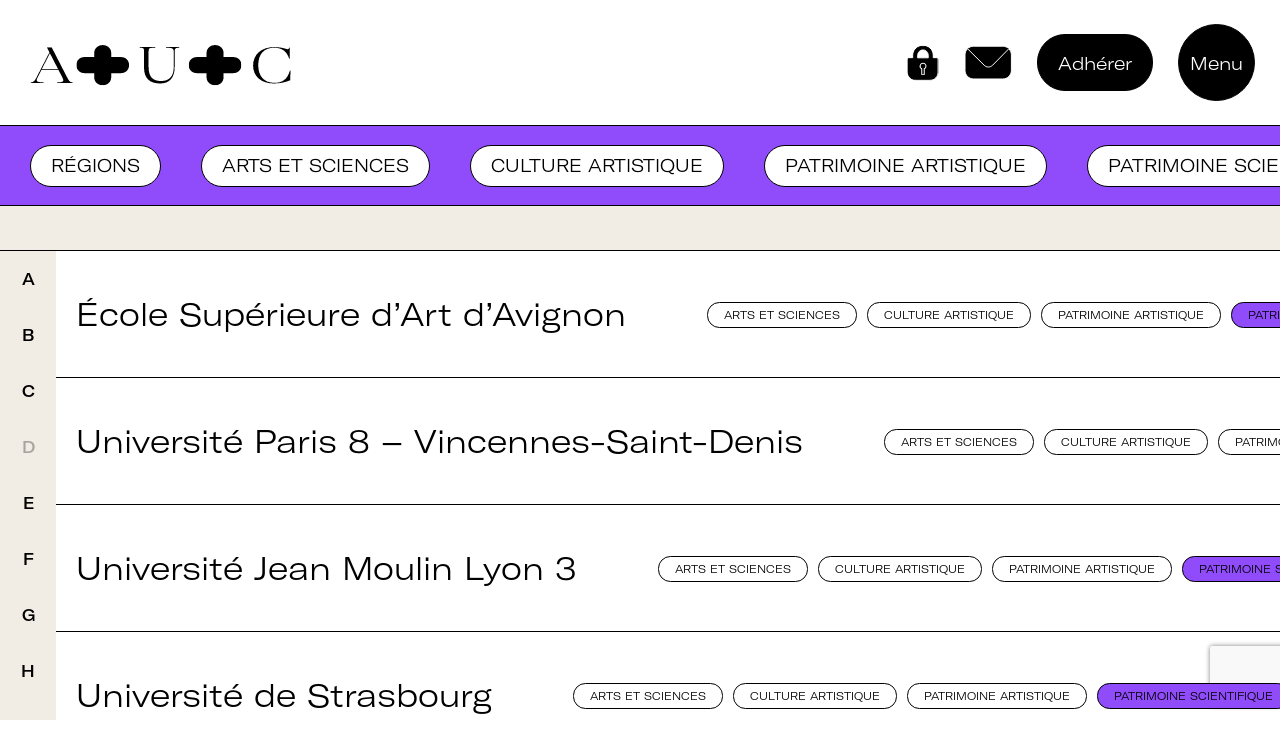

--- FILE ---
content_type: text/html; charset=UTF-8
request_url: https://www.auc.asso.fr/categorie-annuaire/patrimoine-scientifique/
body_size: 15361
content:
<!doctype html>
<html lang="fr-FR">
<head>
	<meta charset="UTF-8">
	<meta name="viewport" content="width=device-width, initial-scale=1">
	<link rel="profile" href="https://gmpg.org/xfn/11">

	<link rel="icon" href="https://www.auc.asso.fr/wp-content/themes/auc/favicon.png" />

	<title>Patrimoine scientifique &#8211; Art Université Culture</title>
<meta name='robots' content='max-image-preview:large' />
<link rel="alternate" type="application/rss+xml" title="Art Université Culture &raquo; Flux" href="https://www.auc.asso.fr/feed/" />
<link rel="alternate" type="application/rss+xml" title="Art Université Culture &raquo; Flux des commentaires" href="https://www.auc.asso.fr/comments/feed/" />
<link rel="alternate" type="application/rss+xml" title="Flux pour Art Université Culture &raquo; Patrimoine scientifique Catégorie" href="https://www.auc.asso.fr/categorie-annuaire/patrimoine-scientifique/feed/" />
		<style>
			.lazyload,
			.lazyloading {
				max-width: 100%;
			}
		</style>
		<style id='wp-img-auto-sizes-contain-inline-css'>
img:is([sizes=auto i],[sizes^="auto," i]){contain-intrinsic-size:3000px 1500px}
/*# sourceURL=wp-img-auto-sizes-contain-inline-css */
</style>
<style id='wp-emoji-styles-inline-css'>

	img.wp-smiley, img.emoji {
		display: inline !important;
		border: none !important;
		box-shadow: none !important;
		height: 1em !important;
		width: 1em !important;
		margin: 0 0.07em !important;
		vertical-align: -0.1em !important;
		background: none !important;
		padding: 0 !important;
	}
/*# sourceURL=wp-emoji-styles-inline-css */
</style>
<style id='wp-block-library-inline-css'>
:root{--wp-block-synced-color:#7a00df;--wp-block-synced-color--rgb:122,0,223;--wp-bound-block-color:var(--wp-block-synced-color);--wp-editor-canvas-background:#ddd;--wp-admin-theme-color:#007cba;--wp-admin-theme-color--rgb:0,124,186;--wp-admin-theme-color-darker-10:#006ba1;--wp-admin-theme-color-darker-10--rgb:0,107,160.5;--wp-admin-theme-color-darker-20:#005a87;--wp-admin-theme-color-darker-20--rgb:0,90,135;--wp-admin-border-width-focus:2px}@media (min-resolution:192dpi){:root{--wp-admin-border-width-focus:1.5px}}.wp-element-button{cursor:pointer}:root .has-very-light-gray-background-color{background-color:#eee}:root .has-very-dark-gray-background-color{background-color:#313131}:root .has-very-light-gray-color{color:#eee}:root .has-very-dark-gray-color{color:#313131}:root .has-vivid-green-cyan-to-vivid-cyan-blue-gradient-background{background:linear-gradient(135deg,#00d084,#0693e3)}:root .has-purple-crush-gradient-background{background:linear-gradient(135deg,#34e2e4,#4721fb 50%,#ab1dfe)}:root .has-hazy-dawn-gradient-background{background:linear-gradient(135deg,#faaca8,#dad0ec)}:root .has-subdued-olive-gradient-background{background:linear-gradient(135deg,#fafae1,#67a671)}:root .has-atomic-cream-gradient-background{background:linear-gradient(135deg,#fdd79a,#004a59)}:root .has-nightshade-gradient-background{background:linear-gradient(135deg,#330968,#31cdcf)}:root .has-midnight-gradient-background{background:linear-gradient(135deg,#020381,#2874fc)}:root{--wp--preset--font-size--normal:16px;--wp--preset--font-size--huge:42px}.has-regular-font-size{font-size:1em}.has-larger-font-size{font-size:2.625em}.has-normal-font-size{font-size:var(--wp--preset--font-size--normal)}.has-huge-font-size{font-size:var(--wp--preset--font-size--huge)}.has-text-align-center{text-align:center}.has-text-align-left{text-align:left}.has-text-align-right{text-align:right}.has-fit-text{white-space:nowrap!important}#end-resizable-editor-section{display:none}.aligncenter{clear:both}.items-justified-left{justify-content:flex-start}.items-justified-center{justify-content:center}.items-justified-right{justify-content:flex-end}.items-justified-space-between{justify-content:space-between}.screen-reader-text{border:0;clip-path:inset(50%);height:1px;margin:-1px;overflow:hidden;padding:0;position:absolute;width:1px;word-wrap:normal!important}.screen-reader-text:focus{background-color:#ddd;clip-path:none;color:#444;display:block;font-size:1em;height:auto;left:5px;line-height:normal;padding:15px 23px 14px;text-decoration:none;top:5px;width:auto;z-index:100000}html :where(.has-border-color){border-style:solid}html :where([style*=border-top-color]){border-top-style:solid}html :where([style*=border-right-color]){border-right-style:solid}html :where([style*=border-bottom-color]){border-bottom-style:solid}html :where([style*=border-left-color]){border-left-style:solid}html :where([style*=border-width]){border-style:solid}html :where([style*=border-top-width]){border-top-style:solid}html :where([style*=border-right-width]){border-right-style:solid}html :where([style*=border-bottom-width]){border-bottom-style:solid}html :where([style*=border-left-width]){border-left-style:solid}html :where(img[class*=wp-image-]){height:auto;max-width:100%}:where(figure){margin:0 0 1em}html :where(.is-position-sticky){--wp-admin--admin-bar--position-offset:var(--wp-admin--admin-bar--height,0px)}@media screen and (max-width:600px){html :where(.is-position-sticky){--wp-admin--admin-bar--position-offset:0px}}

/*# sourceURL=wp-block-library-inline-css */
</style><style id='global-styles-inline-css'>
:root{--wp--preset--aspect-ratio--square: 1;--wp--preset--aspect-ratio--4-3: 4/3;--wp--preset--aspect-ratio--3-4: 3/4;--wp--preset--aspect-ratio--3-2: 3/2;--wp--preset--aspect-ratio--2-3: 2/3;--wp--preset--aspect-ratio--16-9: 16/9;--wp--preset--aspect-ratio--9-16: 9/16;--wp--preset--color--black: #000000;--wp--preset--color--cyan-bluish-gray: #abb8c3;--wp--preset--color--white: #ffffff;--wp--preset--color--pale-pink: #f78da7;--wp--preset--color--vivid-red: #cf2e2e;--wp--preset--color--luminous-vivid-orange: #ff6900;--wp--preset--color--luminous-vivid-amber: #fcb900;--wp--preset--color--light-green-cyan: #7bdcb5;--wp--preset--color--vivid-green-cyan: #00d084;--wp--preset--color--pale-cyan-blue: #8ed1fc;--wp--preset--color--vivid-cyan-blue: #0693e3;--wp--preset--color--vivid-purple: #9b51e0;--wp--preset--gradient--vivid-cyan-blue-to-vivid-purple: linear-gradient(135deg,rgb(6,147,227) 0%,rgb(155,81,224) 100%);--wp--preset--gradient--light-green-cyan-to-vivid-green-cyan: linear-gradient(135deg,rgb(122,220,180) 0%,rgb(0,208,130) 100%);--wp--preset--gradient--luminous-vivid-amber-to-luminous-vivid-orange: linear-gradient(135deg,rgb(252,185,0) 0%,rgb(255,105,0) 100%);--wp--preset--gradient--luminous-vivid-orange-to-vivid-red: linear-gradient(135deg,rgb(255,105,0) 0%,rgb(207,46,46) 100%);--wp--preset--gradient--very-light-gray-to-cyan-bluish-gray: linear-gradient(135deg,rgb(238,238,238) 0%,rgb(169,184,195) 100%);--wp--preset--gradient--cool-to-warm-spectrum: linear-gradient(135deg,rgb(74,234,220) 0%,rgb(151,120,209) 20%,rgb(207,42,186) 40%,rgb(238,44,130) 60%,rgb(251,105,98) 80%,rgb(254,248,76) 100%);--wp--preset--gradient--blush-light-purple: linear-gradient(135deg,rgb(255,206,236) 0%,rgb(152,150,240) 100%);--wp--preset--gradient--blush-bordeaux: linear-gradient(135deg,rgb(254,205,165) 0%,rgb(254,45,45) 50%,rgb(107,0,62) 100%);--wp--preset--gradient--luminous-dusk: linear-gradient(135deg,rgb(255,203,112) 0%,rgb(199,81,192) 50%,rgb(65,88,208) 100%);--wp--preset--gradient--pale-ocean: linear-gradient(135deg,rgb(255,245,203) 0%,rgb(182,227,212) 50%,rgb(51,167,181) 100%);--wp--preset--gradient--electric-grass: linear-gradient(135deg,rgb(202,248,128) 0%,rgb(113,206,126) 100%);--wp--preset--gradient--midnight: linear-gradient(135deg,rgb(2,3,129) 0%,rgb(40,116,252) 100%);--wp--preset--font-size--small: 13px;--wp--preset--font-size--medium: 20px;--wp--preset--font-size--large: 36px;--wp--preset--font-size--x-large: 42px;--wp--preset--spacing--20: 0.44rem;--wp--preset--spacing--30: 0.67rem;--wp--preset--spacing--40: 1rem;--wp--preset--spacing--50: 1.5rem;--wp--preset--spacing--60: 2.25rem;--wp--preset--spacing--70: 3.38rem;--wp--preset--spacing--80: 5.06rem;--wp--preset--shadow--natural: 6px 6px 9px rgba(0, 0, 0, 0.2);--wp--preset--shadow--deep: 12px 12px 50px rgba(0, 0, 0, 0.4);--wp--preset--shadow--sharp: 6px 6px 0px rgba(0, 0, 0, 0.2);--wp--preset--shadow--outlined: 6px 6px 0px -3px rgb(255, 255, 255), 6px 6px rgb(0, 0, 0);--wp--preset--shadow--crisp: 6px 6px 0px rgb(0, 0, 0);}:where(.is-layout-flex){gap: 0.5em;}:where(.is-layout-grid){gap: 0.5em;}body .is-layout-flex{display: flex;}.is-layout-flex{flex-wrap: wrap;align-items: center;}.is-layout-flex > :is(*, div){margin: 0;}body .is-layout-grid{display: grid;}.is-layout-grid > :is(*, div){margin: 0;}:where(.wp-block-columns.is-layout-flex){gap: 2em;}:where(.wp-block-columns.is-layout-grid){gap: 2em;}:where(.wp-block-post-template.is-layout-flex){gap: 1.25em;}:where(.wp-block-post-template.is-layout-grid){gap: 1.25em;}.has-black-color{color: var(--wp--preset--color--black) !important;}.has-cyan-bluish-gray-color{color: var(--wp--preset--color--cyan-bluish-gray) !important;}.has-white-color{color: var(--wp--preset--color--white) !important;}.has-pale-pink-color{color: var(--wp--preset--color--pale-pink) !important;}.has-vivid-red-color{color: var(--wp--preset--color--vivid-red) !important;}.has-luminous-vivid-orange-color{color: var(--wp--preset--color--luminous-vivid-orange) !important;}.has-luminous-vivid-amber-color{color: var(--wp--preset--color--luminous-vivid-amber) !important;}.has-light-green-cyan-color{color: var(--wp--preset--color--light-green-cyan) !important;}.has-vivid-green-cyan-color{color: var(--wp--preset--color--vivid-green-cyan) !important;}.has-pale-cyan-blue-color{color: var(--wp--preset--color--pale-cyan-blue) !important;}.has-vivid-cyan-blue-color{color: var(--wp--preset--color--vivid-cyan-blue) !important;}.has-vivid-purple-color{color: var(--wp--preset--color--vivid-purple) !important;}.has-black-background-color{background-color: var(--wp--preset--color--black) !important;}.has-cyan-bluish-gray-background-color{background-color: var(--wp--preset--color--cyan-bluish-gray) !important;}.has-white-background-color{background-color: var(--wp--preset--color--white) !important;}.has-pale-pink-background-color{background-color: var(--wp--preset--color--pale-pink) !important;}.has-vivid-red-background-color{background-color: var(--wp--preset--color--vivid-red) !important;}.has-luminous-vivid-orange-background-color{background-color: var(--wp--preset--color--luminous-vivid-orange) !important;}.has-luminous-vivid-amber-background-color{background-color: var(--wp--preset--color--luminous-vivid-amber) !important;}.has-light-green-cyan-background-color{background-color: var(--wp--preset--color--light-green-cyan) !important;}.has-vivid-green-cyan-background-color{background-color: var(--wp--preset--color--vivid-green-cyan) !important;}.has-pale-cyan-blue-background-color{background-color: var(--wp--preset--color--pale-cyan-blue) !important;}.has-vivid-cyan-blue-background-color{background-color: var(--wp--preset--color--vivid-cyan-blue) !important;}.has-vivid-purple-background-color{background-color: var(--wp--preset--color--vivid-purple) !important;}.has-black-border-color{border-color: var(--wp--preset--color--black) !important;}.has-cyan-bluish-gray-border-color{border-color: var(--wp--preset--color--cyan-bluish-gray) !important;}.has-white-border-color{border-color: var(--wp--preset--color--white) !important;}.has-pale-pink-border-color{border-color: var(--wp--preset--color--pale-pink) !important;}.has-vivid-red-border-color{border-color: var(--wp--preset--color--vivid-red) !important;}.has-luminous-vivid-orange-border-color{border-color: var(--wp--preset--color--luminous-vivid-orange) !important;}.has-luminous-vivid-amber-border-color{border-color: var(--wp--preset--color--luminous-vivid-amber) !important;}.has-light-green-cyan-border-color{border-color: var(--wp--preset--color--light-green-cyan) !important;}.has-vivid-green-cyan-border-color{border-color: var(--wp--preset--color--vivid-green-cyan) !important;}.has-pale-cyan-blue-border-color{border-color: var(--wp--preset--color--pale-cyan-blue) !important;}.has-vivid-cyan-blue-border-color{border-color: var(--wp--preset--color--vivid-cyan-blue) !important;}.has-vivid-purple-border-color{border-color: var(--wp--preset--color--vivid-purple) !important;}.has-vivid-cyan-blue-to-vivid-purple-gradient-background{background: var(--wp--preset--gradient--vivid-cyan-blue-to-vivid-purple) !important;}.has-light-green-cyan-to-vivid-green-cyan-gradient-background{background: var(--wp--preset--gradient--light-green-cyan-to-vivid-green-cyan) !important;}.has-luminous-vivid-amber-to-luminous-vivid-orange-gradient-background{background: var(--wp--preset--gradient--luminous-vivid-amber-to-luminous-vivid-orange) !important;}.has-luminous-vivid-orange-to-vivid-red-gradient-background{background: var(--wp--preset--gradient--luminous-vivid-orange-to-vivid-red) !important;}.has-very-light-gray-to-cyan-bluish-gray-gradient-background{background: var(--wp--preset--gradient--very-light-gray-to-cyan-bluish-gray) !important;}.has-cool-to-warm-spectrum-gradient-background{background: var(--wp--preset--gradient--cool-to-warm-spectrum) !important;}.has-blush-light-purple-gradient-background{background: var(--wp--preset--gradient--blush-light-purple) !important;}.has-blush-bordeaux-gradient-background{background: var(--wp--preset--gradient--blush-bordeaux) !important;}.has-luminous-dusk-gradient-background{background: var(--wp--preset--gradient--luminous-dusk) !important;}.has-pale-ocean-gradient-background{background: var(--wp--preset--gradient--pale-ocean) !important;}.has-electric-grass-gradient-background{background: var(--wp--preset--gradient--electric-grass) !important;}.has-midnight-gradient-background{background: var(--wp--preset--gradient--midnight) !important;}.has-small-font-size{font-size: var(--wp--preset--font-size--small) !important;}.has-medium-font-size{font-size: var(--wp--preset--font-size--medium) !important;}.has-large-font-size{font-size: var(--wp--preset--font-size--large) !important;}.has-x-large-font-size{font-size: var(--wp--preset--font-size--x-large) !important;}
/*# sourceURL=global-styles-inline-css */
</style>

<style id='classic-theme-styles-inline-css'>
/*! This file is auto-generated */
.wp-block-button__link{color:#fff;background-color:#32373c;border-radius:9999px;box-shadow:none;text-decoration:none;padding:calc(.667em + 2px) calc(1.333em + 2px);font-size:1.125em}.wp-block-file__button{background:#32373c;color:#fff;text-decoration:none}
/*# sourceURL=/wp-includes/css/classic-themes.min.css */
</style>
<link rel='stylesheet' id='contact-form-7-css' href='https://www.auc.asso.fr/wp-content/plugins/contact-form-7/includes/css/styles.css?ver=6.1.4' media='all' />
<link rel='stylesheet' id='bodhi-svgs-attachment-css' href='https://www.auc.asso.fr/wp-content/plugins/svg-support/css/svgs-attachment.css' media='all' />
<link rel='stylesheet' id='auc-style-css' href='https://www.auc.asso.fr/wp-content/themes/auc/style.css?ver=1.3.9' media='all' />
<link rel='stylesheet' id='auc-custom-styles-css' href='https://www.auc.asso.fr/wp-content/themes/auc/dist/assets/css/styles.min.css?ver=1.3.9' media='all' />
<link rel='stylesheet' id='auc-swiper-styles-css' href='https://www.auc.asso.fr/wp-content/themes/auc/dist/assets/css/swiper-bundle.min.css?ver=1.3.9' media='all' />
<link rel='stylesheet' id='um_modal-css' href='https://www.auc.asso.fr/wp-content/plugins/ultimate-member/assets/css/um-modal.min.css?ver=2.11.1' media='all' />
<link rel='stylesheet' id='um_ui-css' href='https://www.auc.asso.fr/wp-content/plugins/ultimate-member/assets/libs/jquery-ui/jquery-ui.min.css?ver=1.13.2' media='all' />
<link rel='stylesheet' id='um_tipsy-css' href='https://www.auc.asso.fr/wp-content/plugins/ultimate-member/assets/libs/tipsy/tipsy.min.css?ver=1.0.0a' media='all' />
<link rel='stylesheet' id='um_raty-css' href='https://www.auc.asso.fr/wp-content/plugins/ultimate-member/assets/libs/raty/um-raty.min.css?ver=2.6.0' media='all' />
<link rel='stylesheet' id='select2-css' href='https://www.auc.asso.fr/wp-content/plugins/ultimate-member/assets/libs/select2/select2.min.css?ver=4.0.13' media='all' />
<link rel='stylesheet' id='um_fileupload-css' href='https://www.auc.asso.fr/wp-content/plugins/ultimate-member/assets/css/um-fileupload.min.css?ver=2.11.1' media='all' />
<link rel='stylesheet' id='um_confirm-css' href='https://www.auc.asso.fr/wp-content/plugins/ultimate-member/assets/libs/um-confirm/um-confirm.min.css?ver=1.0' media='all' />
<link rel='stylesheet' id='um_datetime-css' href='https://www.auc.asso.fr/wp-content/plugins/ultimate-member/assets/libs/pickadate/default.min.css?ver=3.6.2' media='all' />
<link rel='stylesheet' id='um_datetime_date-css' href='https://www.auc.asso.fr/wp-content/plugins/ultimate-member/assets/libs/pickadate/default.date.min.css?ver=3.6.2' media='all' />
<link rel='stylesheet' id='um_datetime_time-css' href='https://www.auc.asso.fr/wp-content/plugins/ultimate-member/assets/libs/pickadate/default.time.min.css?ver=3.6.2' media='all' />
<link rel='stylesheet' id='um_fonticons_ii-css' href='https://www.auc.asso.fr/wp-content/plugins/ultimate-member/assets/libs/legacy/fonticons/fonticons-ii.min.css?ver=2.11.1' media='all' />
<link rel='stylesheet' id='um_fonticons_fa-css' href='https://www.auc.asso.fr/wp-content/plugins/ultimate-member/assets/libs/legacy/fonticons/fonticons-fa.min.css?ver=2.11.1' media='all' />
<link rel='stylesheet' id='um_fontawesome-css' href='https://www.auc.asso.fr/wp-content/plugins/ultimate-member/assets/css/um-fontawesome.min.css?ver=6.5.2' media='all' />
<link rel='stylesheet' id='um_common-css' href='https://www.auc.asso.fr/wp-content/plugins/ultimate-member/assets/css/common.min.css?ver=2.11.1' media='all' />
<link rel='stylesheet' id='um_responsive-css' href='https://www.auc.asso.fr/wp-content/plugins/ultimate-member/assets/css/um-responsive.min.css?ver=2.11.1' media='all' />
<link rel='stylesheet' id='um_styles-css' href='https://www.auc.asso.fr/wp-content/plugins/ultimate-member/assets/css/um-styles.min.css?ver=2.11.1' media='all' />
<link rel='stylesheet' id='um_crop-css' href='https://www.auc.asso.fr/wp-content/plugins/ultimate-member/assets/libs/cropper/cropper.min.css?ver=1.6.1' media='all' />
<link rel='stylesheet' id='um_profile-css' href='https://www.auc.asso.fr/wp-content/plugins/ultimate-member/assets/css/um-profile.min.css?ver=2.11.1' media='all' />
<link rel='stylesheet' id='um_account-css' href='https://www.auc.asso.fr/wp-content/plugins/ultimate-member/assets/css/um-account.min.css?ver=2.11.1' media='all' />
<link rel='stylesheet' id='um_misc-css' href='https://www.auc.asso.fr/wp-content/plugins/ultimate-member/assets/css/um-misc.min.css?ver=2.11.1' media='all' />
<link rel='stylesheet' id='um_default_css-css' href='https://www.auc.asso.fr/wp-content/plugins/ultimate-member/assets/css/um-old-default.min.css?ver=2.11.1' media='all' />
<script src="https://www.auc.asso.fr/wp-content/themes/auc/dist/assets/js/jquery.min.js?ver=3.6.0" id="jquery-js"></script>
<script src="https://www.auc.asso.fr/wp-content/plugins/ultimate-member/assets/js/um-gdpr.min.js?ver=2.11.1" id="um-gdpr-js"></script>
<link rel="https://api.w.org/" href="https://www.auc.asso.fr/wp-json/" /><link rel="EditURI" type="application/rsd+xml" title="RSD" href="https://www.auc.asso.fr/xmlrpc.php?rsd" />
<meta name="generator" content="WordPress 6.9" />
		<script>
			document.documentElement.className = document.documentElement.className.replace('no-js', 'js');
		</script>
				<style>
			.no-js img.lazyload {
				display: none;
			}

			figure.wp-block-image img.lazyloading {
				min-width: 150px;
			}

			.lazyload,
			.lazyloading {
				--smush-placeholder-width: 100px;
				--smush-placeholder-aspect-ratio: 1/1;
				width: var(--smush-image-width, var(--smush-placeholder-width)) !important;
				aspect-ratio: var(--smush-image-aspect-ratio, var(--smush-placeholder-aspect-ratio)) !important;
			}

						.lazyload, .lazyloading {
				opacity: 0;
			}

			.lazyloaded {
				opacity: 1;
				transition: opacity 400ms;
				transition-delay: 0ms;
			}

					</style>
		<style>.recentcomments a{display:inline !important;padding:0 !important;margin:0 !important;}</style>	<!-- Google Tag Manager -->
	<script>(function(w,d,s,l,i){w[l]=w[l]||[];w[l].push({'gtm.start':
	new Date().getTime(),event:'gtm.js'});var f=d.getElementsByTagName(s)[0],
	j=d.createElement(s),dl=l!='dataLayer'?'&l='+l:'';j.async=true;j.src=
	'https://www.googletagmanager.com/gtm.js?id='+i+dl;f.parentNode.insertBefore(j,f);
	})(window,document,'script','dataLayer','GTM-WFPZWXB');</script>
	<!-- End Google Tag Manager -->
</head>

<body class="archive tax-tag_annuaire term-patrimoine-scientifique term-59 wp-theme-auc hfeed">

<!-- Google Tag Manager (noscript) -->
<noscript><iframe data-src="https://www.googletagmanager.com/ns.html?id=GTM-WFPZWXB"
height="0" width="0" style="display:none;visibility:hidden" src="[data-uri]" class="lazyload" data-load-mode="1"></iframe></noscript>
<!-- End Google Tag Manager (noscript) -->


<div id="infosBloc" class="infos-bloc">
	<section class="wrapper-infos" id="contactInfos">
  <div class="wrapper">
    <div class="grid-12-small-1 has-gutter-l">
      <div class="col-5-small-1">
        <h2>Pour nous contacter</h2><h3>Coordinatrice :</h3><p>Christine Vincent<br /><a href="mailto:auc@auc.asso.fr">auc@auc.asso.fr</a><br /><a href="tel:06 29 44 58 01">06 29 44 58 01</a></p><p>Art + Université + Culture<br />
Université Paris Nanterre – ACA2<br />
200 avenue de la République<br />
92000 Nanterre </p>      </div>
      <div class="col-7-small-1">
      
<div class="wpcf7 no-js" id="wpcf7-f6-o1" lang="fr-FR" dir="ltr" data-wpcf7-id="6">
<div class="screen-reader-response"><p role="status" aria-live="polite" aria-atomic="true"></p> <ul></ul></div>
<form action="/categorie-annuaire/patrimoine-scientifique/#wpcf7-f6-o1" method="post" class="wpcf7-form init" aria-label="Formulaire de contact" novalidate="novalidate" data-status="init">
<fieldset class="hidden-fields-container"><input type="hidden" name="_wpcf7" value="6" /><input type="hidden" name="_wpcf7_version" value="6.1.4" /><input type="hidden" name="_wpcf7_locale" value="fr_FR" /><input type="hidden" name="_wpcf7_unit_tag" value="wpcf7-f6-o1" /><input type="hidden" name="_wpcf7_container_post" value="0" /><input type="hidden" name="_wpcf7_posted_data_hash" value="" /><input type="hidden" name="_wpcf7_recaptcha_response" value="" />
</fieldset>
<div class="wrapper-form flex-container">
	<div class="wrapper-row w100">
		<div>
			<p><span class="wpcf7-form-control-wrap" data-name="nom-prenom"><input size="40" maxlength="400" class="wpcf7-form-control wpcf7-text wpcf7-validates-as-required" aria-required="true" aria-invalid="false" placeholder="Nom et prénom*" value="" type="text" name="nom-prenom" /></span>
			</p>
		</div>
		<div>
			<p><span class="wpcf7-form-control-wrap" data-name="email"><input size="40" maxlength="400" class="wpcf7-form-control wpcf7-email wpcf7-validates-as-required wpcf7-text wpcf7-validates-as-email" aria-required="true" aria-invalid="false" placeholder="Adresse email*" value="" type="email" name="email" /></span>
			</p>
		</div>
	</div>
	<div class="w100">
		<p><span class="wpcf7-form-control-wrap" data-name="message"><textarea cols="40" rows="10" maxlength="2000" class="wpcf7-form-control wpcf7-textarea" aria-invalid="false" name="message"></textarea></span>
		</p>
	</div>
	<div class="w100 txtright">
		<p><input class="wpcf7-form-control wpcf7-submit has-spinner" type="submit" value="Envoyer" />
		</p>
	</div>
</div><p style="display: none !important;" class="akismet-fields-container" data-prefix="_wpcf7_ak_"><label>&#916;<textarea name="_wpcf7_ak_hp_textarea" cols="45" rows="8" maxlength="100"></textarea></label><input type="hidden" id="ak_js_1" name="_wpcf7_ak_js" value="219"/><script>document.getElementById( "ak_js_1" ).setAttribute( "value", ( new Date() ).getTime() );</script></p><div class="wpcf7-response-output" aria-hidden="true"></div>
</form>
</div>
      </div>
    </div>
  </div>
</section><section class="wrapper-infos" id="adhesionInfos">
  <div class="wrapper">
    <div class="grid-12-small-1">
      <div class="col-6-small-1 border-white-r">
        <h2 chass="h1-like">Rejoignez le réseau A+U+C</h2><p class="big-text"><a href="https://www.auc.asso.fr/wp-content/uploads/2023/04/Bulletin-dadhesion-2025-AUC.pdf" download>Téléchargez le bulletin d'adhésion</a></p><p class="big-text">Envoyez-le à<br /><a href="mailto:auc@auc.asso.fr">auc@auc.asso.fr</a></p>      </div>
      <div class="col-6-small-1">
      <h2>Adhérer à Art + Université + Culture, c’est :</h2>
<ul>
<li>Bénéficier d’informations suivies et d’expertises sur l’action culturelle dans le cadre spécifique de l’enseignement supérieur.</li>
<li>Profiter de temps de rencontre et d’échange avec les acteurs des politiques culturelles dans les établissements et avec des intervenants professionnels extérieurs.</li>
<li>Faire partie d’un réseau qui assure l’interface et le relais avec d’autres réseaux professionnels, le ministère de l’Enseignement supérieur et de la Recherche, le ministère de la Culture et France Universités.</li>
<li>Participer à des actions collectives qui permettent de faire progresser la connaissance et la mise en œuvre des politiques culturelles dans les établissements.</li>
</ul>
      </div>
    </div>
  </div>
</section><section class="wrapper-infos" id="loginInfos">
  <div class="wrapper">
    <div class="grid-12-small-1 has-gutter-l">
      <div class="col-5-small-1 inner-form">
        <div class="flex-container">
          <h2>Espace adhérent</h2>          
          <button class="btn-adh-log" id="adhLog">Devenir adhérent</button>
        </div>        
        
<div class="um um-login um-1330">
	<div class="um-form">
		<form method="post" action="" autocomplete="off">
			<div class="um-row _um_row_1 " style="margin: 0 0 30px 0;"><div class="um-col-1"><div  id="um_field_1330_username" class="um-field um-field-text  um-field-username um-field-text um-field-type_text" data-key="username"><div class="um-field-label"><label for="username-1330">Identifiant ou e-mail</label><div class="um-clear"></div></div><div class="um-field-area"><input  autocomplete="off" class="um-form-field valid " type="text" name="username-1330" id="username-1330" value="" placeholder="" data-validate="unique_username_or_email" data-key="username"  aria-invalid="false" />

						</div></div><div  id="um_field_1330_user_password" class="um-field um-field-password  um-field-user_password um-field-password um-field-type_password" data-key="user_password"><div class="um-field-label"><label for="user_password-1330">Mot de passe</label><div class="um-clear"></div></div><div class="um-field-area"><input class="um-form-field valid " type="password" name="user_password-1330" id="user_password-1330" value="" placeholder="" data-validate="" data-key="user_password"  aria-invalid="false" />

							</div></div></div></div>	<input type="hidden" name="form_id" id="form_id_1330" value="1330" />
		<p class="um_request_name">
		<label for="um_request_1330">Only fill in if you are not human</label>
		<input type="hidden" name="um_request" id="um_request_1330" class="input" value="" size="25" autocomplete="off" />
	</p>
	<input type="hidden" id="_wpnonce" name="_wpnonce" value="ebb28fa61d" /><input type="hidden" name="_wp_http_referer" value="/categorie-annuaire/patrimoine-scientifique/" />
	<div class="um-col-alt">

		

			<div class="um-field um-field-c">
				<div class="um-field-area">
					<label class="um-field-checkbox">
						<input type="checkbox" name="rememberme" value="1"  />
						<span class="um-field-checkbox-state"><i class="um-icon-android-checkbox-outline-blank"></i></span>
						<span class="um-field-checkbox-option"> Se souvenir de moi</span>
					</label>
				</div>
			</div>

						<div class="um-clear"></div>
		
			<div class="um-center">
				<input type="submit" value="Se connecter" class="um-button" id="um-submit-btn" />
			</div>

		
		<div class="um-clear"></div>

	</div>

	
	<div class="um-col-alt-b">
		<a href="https://www.auc.asso.fr/mot-de-passe-oublie/" class="um-link-alt">
			Mot de passe oublié ?		</a>
	</div>

			</form>
	</div>
</div>
<style>
			.um-1330.um {
			max-width: 450px;
		}
				.um-1330.um {
			margin-left: 0px !important;
		}
	</style>
      </div>
    </div>
  </div>
</section></div>
<div id="page" class="site">
	<header id="masthead" class="site-header flex-container">
		<div class="logo-col h100 w50">
					<p class="site-title">
				<a href="https://www.auc.asso.fr/" rel="home">
				<img data-src="https://www.auc.asso.fr/wp-content/themes/auc/dist/assets/img/logo-small.svg" alt="Art Université Culture" src="[data-uri]" class="lazyload" />
				</a>
			</p>
					</div>
		<div class="nav-col h100 w50">
			<div class="buttons-wrapper">
				<button class="btn-connect" id="connectBtn"><span class="visually-hidden">Connectez-vous</span></button>				<button class="btn-contact" id="contactBtn"><span class="visually-hidden">Contactez-nous</span></button>
				<button class="btn-adh" id="adhBtn">Adhérer</button>
				<button class="nav-button" type="button" role="button" aria-controls="primary-menu" aria-expanded="false" aria-label="open/close navigation">Menu</button>
			</div>
			
					</div>
		<nav id="site-navigation" class="main-navigation">
			<div class="logo-nav">
				<!-- <a href="" rel="home">
				<img data-src="/dist/assets/img/logo-small.svg" alt="" src="[data-uri]" class="lazyload" /> -->
				</a>
			</div>
			<div class="menu-main-navigation-container"><ul id="primary-menu" class="menu"><li id="menu-item-139" class="pointer-none purple menu-item menu-item-type-custom menu-item-object-custom menu-item-has-children menu-item-139"><a href="#">Le réseau</a>
<ul class="sub-menu">
	<li id="menu-item-140" class="menu-item menu-item-type-post_type menu-item-object-page menu-item-140"><a href="https://www.auc.asso.fr/qui-sommes-nous/">Qui sommes-nous ?</a></li>
	<li id="menu-item-643" class="menu-item menu-item-type-post_type_archive menu-item-object-annuaire menu-item-643"><a href="https://www.auc.asso.fr/annuaire/">Annuaire des adhérents</a></li>
	<li id="menu-item-166" class="menu-item menu-item-type-post_type menu-item-object-page menu-item-166"><a href="https://www.auc.asso.fr/nos-partenaires/">Nos partenaires</a></li>
	<li id="menu-item-165" class="menu-item menu-item-type-post_type menu-item-object-page menu-item-165"><a href="https://www.auc.asso.fr/nos-soutiens/">Nos soutiens</a></li>
</ul>
</li>
<li id="menu-item-141" class="pointer-none orange menu-item menu-item-type-custom menu-item-object-custom menu-item-has-children menu-item-141"><a href="#">Nos actions</a>
<ul class="sub-menu">
	<li id="menu-item-172" class="menu-item menu-item-type-post_type menu-item-object-page menu-item-172"><a href="https://www.auc.asso.fr/expertise/">Une expertise reconnue</a></li>
	<li id="menu-item-3654" class="menu-item menu-item-type-post_type_archive menu-item-object-groupes menu-item-3654"><a href="https://www.auc.asso.fr/nos-groupes-de-travail/">Nos groupes de travail</a></li>
	<li id="menu-item-173" class="menu-item menu-item-type-post_type menu-item-object-page current_page_parent menu-item-173"><a href="https://www.auc.asso.fr/calendrier/">Calendrier des rencontres</a></li>
	<li id="menu-item-453" class="menu-item menu-item-type-post_type_archive menu-item-object-projets menu-item-453"><a href="https://www.auc.asso.fr/projets/">Appels à projets</a></li>
	<li id="menu-item-3655" class="menu-item menu-item-type-post_type_archive menu-item-object-publication menu-item-3655"><a href="https://www.auc.asso.fr/nos-publications/">Publications</a></li>
	<li id="menu-item-3656" class="menu-item menu-item-type-post_type_archive menu-item-object-ressources menu-item-3656"><a href="https://www.auc.asso.fr/nos-ressources/">Ressources</a></li>
</ul>
</li>
<li id="menu-item-142" class="pointer-none pink menu-item menu-item-type-custom menu-item-object-custom menu-item-has-children menu-item-142"><a href="#">L&#8217;action culturelle universitaire</a>
<ul class="sub-menu">
	<li id="menu-item-174" class="menu-item menu-item-type-post_type menu-item-object-page menu-item-174"><a href="https://www.auc.asso.fr/cadre-et-textes-de-reference/">Cadre et textes de référence</a></li>
	<li id="menu-item-177" class="menu-item menu-item-type-post_type menu-item-object-page menu-item-177"><a href="https://www.auc.asso.fr/les-metiers/">Professionnels de la culture à l’université</a></li>
</ul>
</li>
<li id="menu-item-1785" class="green direct-link menu-item menu-item-type-post_type menu-item-object-page menu-item-1785"><a href="https://www.auc.asso.fr/les-annonces/">Annonces</a></li>
</ul></div>		</nav><!-- #site-navigation -->
	</header><!-- #masthead -->
	<main id="main" class="site-main">
		<article class="purple-sec art-annuaire post-6725 annuaire type-annuaire status-publish format-standard hentry tag_alphabet-a tag_alphabet-e tag_regions-provence-alpes-cote-dazur tag_annuaire-arts-et-sciences tag_annuaire-culture-artistique tag_annuaire-patrimoine-artistique tag_annuaire-patrimoine-scientifique tag_annuaire-science-et-societe">
			<header class="bkg-purple sticky-header">
  <h1 class="visually-hidden">Catégorie : <span>Patrimoine scientifique</span></h1>
  <nav class="nav-cat" id="stickyNav">
    <div class="wrapper">
    <div class="swiper-container filter-cats" id="sliderCats"><div class="swiper-wrapper"><div class="swiper-slide show-regions"><a href="#">Régions</a></div><div class="swiper-slide arts-et-sciences"><a href="https://www.auc.asso.fr/categorie-annuaire/arts-et-sciences/" title="Voir les items de : Arts et sciences" data-cat="arts-et-sciences">Arts et sciences</a></div><div class="swiper-slide culture-artistique"><a href="https://www.auc.asso.fr/categorie-annuaire/culture-artistique/" title="Voir les items de : Culture artistique" data-cat="culture-artistique">Culture artistique</a></div><div class="swiper-slide patrimoine-artistique"><a href="https://www.auc.asso.fr/categorie-annuaire/patrimoine-artistique/" title="Voir les items de : Patrimoine artistique" data-cat="patrimoine-artistique">Patrimoine artistique</a></div><div class="swiper-slide patrimoine-scientifique"><a href="https://www.auc.asso.fr/categorie-annuaire/patrimoine-scientifique/" title="Voir les items de : Patrimoine scientifique" data-cat="patrimoine-scientifique">Patrimoine scientifique</a></div><div class="swiper-slide science-et-societe"><a href="https://www.auc.asso.fr/categorie-annuaire/science-et-societe/" title="Voir les items de : Science et société" data-cat="science-et-societe">Science et société</a></div></div></div>    </div>
  </nav>
  <nav class="region-nav border-black-b" id="regionNav"><div class="padding-nav"><div class="swiper-container filter-cats" id="sliderRegions"><div class="swiper-wrapper"><div class="swiper-slide"><a href="https://www.auc.asso.fr/region/auvergne-rhone-alpes/" title="Voir les items de : Auvergne-Rhône-Alpes" data-cat="auvergne-rhone-alpes">Auvergne-Rhône-Alpes</a></div><div class="swiper-slide"><a href="https://www.auc.asso.fr/region/bourgogne-franche-comte/" title="Voir les items de : Bourgogne-Franche-Comté" data-cat="bourgogne-franche-comte">Bourgogne-Franche-Comté</a></div><div class="swiper-slide"><a href="https://www.auc.asso.fr/region/bretagne/" title="Voir les items de : Bretagne" data-cat="bretagne">Bretagne</a></div><div class="swiper-slide"><a href="https://www.auc.asso.fr/region/centre-val-de-loire/" title="Voir les items de : Centre-Val de Loire" data-cat="centre-val-de-loire">Centre-Val de Loire</a></div><div class="swiper-slide"><a href="https://www.auc.asso.fr/region/corse/" title="Voir les items de : Corse" data-cat="corse">Corse</a></div><div class="swiper-slide"><a href="https://www.auc.asso.fr/region/grand-est/" title="Voir les items de : Grand Est" data-cat="grand-est">Grand Est</a></div><div class="swiper-slide"><a href="https://www.auc.asso.fr/region/hauts-de-france/" title="Voir les items de : Hauts-de-France" data-cat="hauts-de-france">Hauts-de-France</a></div><div class="swiper-slide"><a href="https://www.auc.asso.fr/region/ile-de-france/" title="Voir les items de : Île-de-France" data-cat="ile-de-france">Île-de-France</a></div><div class="swiper-slide"><a href="https://www.auc.asso.fr/region/normandie/" title="Voir les items de : Normandie" data-cat="normandie">Normandie</a></div><div class="swiper-slide"><a href="https://www.auc.asso.fr/region/nouvelle-aquitaine/" title="Voir les items de : Nouvelle-Aquitaine" data-cat="nouvelle-aquitaine">Nouvelle-Aquitaine</a></div><div class="swiper-slide"><a href="https://www.auc.asso.fr/region/occitanie/" title="Voir les items de : Occitanie" data-cat="occitanie">Occitanie</a></div><div class="swiper-slide"><a href="https://www.auc.asso.fr/region/outremer/" title="Voir les items de : Outremer" data-cat="outremer">Outremer</a></div><div class="swiper-slide"><a href="https://www.auc.asso.fr/region/pays-de-la-loire/" title="Voir les items de : Pays de la Loire" data-cat="pays-de-la-loire">Pays de la Loire</a></div><div class="swiper-slide"><a href="https://www.auc.asso.fr/region/provence-alpes-cote-dazur/" title="Voir les items de : Provence-Alpes-Côte d&#039;Azur" data-cat="provence-alpes-cote-dazur">Provence-Alpes-Côte d'Azur</a></div><div class="swiper-slide"><a href="https://www.auc.asso.fr/region/europe/" title="Voir les items de : Europe" data-cat="europe">Europe</a></div><div class="swiper-slide"><a href="https://www.auc.asso.fr/region/international/" title="Voir les items de : International" data-cat="international">International</a></div></div></div></div></nav></header>      <div class="body">
        <nav class="nav-alpha">
        <div class="swiper-container" id="navAlpha"><ul class="swiper-wrapper"><li class="swiper-slide"><a href="https://www.auc.asso.fr/groupe-annuaire/a/" data-alpha="a">A</span></li><li class="swiper-slide"><a href="https://www.auc.asso.fr/groupe-annuaire/b/" data-alpha="b">B</span></li><li class="swiper-slide"><a href="https://www.auc.asso.fr/groupe-annuaire/c/" data-alpha="c">C</span></li><li class="swiper-slide"><span>D</a></li><li class="swiper-slide"><a href="https://www.auc.asso.fr/groupe-annuaire/e/" data-alpha="e">E</span></li><li class="swiper-slide"><a href="https://www.auc.asso.fr/groupe-annuaire/f/" data-alpha="f">F</span></li><li class="swiper-slide"><a href="https://www.auc.asso.fr/groupe-annuaire/g/" data-alpha="g">G</span></li><li class="swiper-slide"><a href="https://www.auc.asso.fr/groupe-annuaire/h/" data-alpha="h">H</span></li><li class="swiper-slide"><a href="https://www.auc.asso.fr/groupe-annuaire/i/" data-alpha="i">I</span></li><li class="swiper-slide"><a href="https://www.auc.asso.fr/groupe-annuaire/j/" data-alpha="j">J</span></li><li class="swiper-slide"><span>K</a></li><li class="swiper-slide"><a href="https://www.auc.asso.fr/groupe-annuaire/l/" data-alpha="l">L</span></li><li class="swiper-slide"><a href="https://www.auc.asso.fr/groupe-annuaire/m/" data-alpha="m">M</span></li><li class="swiper-slide"><a href="https://www.auc.asso.fr/groupe-annuaire/n/" data-alpha="n">N</span></li><li class="swiper-slide"><a href="https://www.auc.asso.fr/groupe-annuaire/o/" data-alpha="o">O</span></li><li class="swiper-slide"><a href="https://www.auc.asso.fr/groupe-annuaire/p/" data-alpha="p">P</span></li><li class="swiper-slide"><span>Q</a></li><li class="swiper-slide"><a href="https://www.auc.asso.fr/groupe-annuaire/r/" data-alpha="r">R</span></li><li class="swiper-slide"><a href="https://www.auc.asso.fr/groupe-annuaire/s/" data-alpha="s">S</span></li><li class="swiper-slide"><a href="https://www.auc.asso.fr/groupe-annuaire/t/" data-alpha="t">T</span></li><li class="swiper-slide"><span>U</a></li><li class="swiper-slide"><a href="https://www.auc.asso.fr/groupe-annuaire/v/" data-alpha="v">V</span></li><li class="swiper-slide"><span>W</a></li><li class="swiper-slide"><span>X</a></li><li class="swiper-slide"><a href="https://www.auc.asso.fr/groupe-annuaire/y/" data-alpha="y">Y</span></li><li class="swiper-slide"><span>Z</a></li></ul></div>        </nav>

        <div class="annuaire-wrapper" id="ResponseAjax">

        
<article class="item-ann post-6725 annuaire type-annuaire status-publish format-standard hentry tag_alphabet-a tag_alphabet-e tag_regions-provence-alpes-cote-dazur tag_annuaire-arts-et-sciences tag_annuaire-culture-artistique tag_annuaire-patrimoine-artistique tag_annuaire-patrimoine-scientifique tag_annuaire-science-et-societe">
  <header class="border-black-b" data-id="6725">
    <h2>
      <div class="wrapper">
        <div class="grid-12-small-1 has-gutter-l">
          <div class="col-12-small-1 button-type">
            <span class="title">École Supérieure d&#8217;Art d&#8217;Avignon</span>

            <div class="swiper-container catSingle tiny-hidden small-hidden"><div class="swiper-wrapper cat-single-post"><a href="arts-et-sciences" data-cat="arts-et-sciences" class="swiper-slide arts-et-sciences ">Arts et sciences</a><a href="culture-artistique" data-cat="culture-artistique" class="swiper-slide culture-artistique ">Culture artistique</a><a href="patrimoine-artistique" data-cat="patrimoine-artistique" class="swiper-slide patrimoine-artistique ">Patrimoine artistique</a><a href="patrimoine-scientifique" data-cat="patrimoine-scientifique" class="swiper-slide patrimoine-scientifique is-active">Patrimoine scientifique</a><a href="science-et-societe" data-cat="science-et-societe" class="swiper-slide science-et-societe ">Science et société</a></div></div>          
          </div>
        </div>
      </div>
    </h2>
  </header>
  <div class="body-art border-white-b border-white-l" id="art-6725">              
      
  </div>
  
</article>
<article class="item-ann post-6480 annuaire type-annuaire status-publish format-standard hentry tag_alphabet-p tag_alphabet-s tag_alphabet-v tag_regions-ile-de-france tag_annuaire-arts-et-sciences tag_annuaire-culture-artistique tag_annuaire-patrimoine-artistique tag_annuaire-patrimoine-scientifique tag_annuaire-science-et-societe">
  <header class="border-black-b" data-id="6480">
    <h2>
      <div class="wrapper">
        <div class="grid-12-small-1 has-gutter-l">
          <div class="col-12-small-1 button-type">
            <span class="title">Université Paris 8 &#8211; Vincennes-Saint-Denis</span>

            <div class="swiper-container catSingle tiny-hidden small-hidden"><div class="swiper-wrapper cat-single-post"><a href="arts-et-sciences" data-cat="arts-et-sciences" class="swiper-slide arts-et-sciences ">Arts et sciences</a><a href="culture-artistique" data-cat="culture-artistique" class="swiper-slide culture-artistique ">Culture artistique</a><a href="patrimoine-artistique" data-cat="patrimoine-artistique" class="swiper-slide patrimoine-artistique ">Patrimoine artistique</a><a href="patrimoine-scientifique" data-cat="patrimoine-scientifique" class="swiper-slide patrimoine-scientifique is-active">Patrimoine scientifique</a><a href="science-et-societe" data-cat="science-et-societe" class="swiper-slide science-et-societe ">Science et société</a></div></div>          
          </div>
        </div>
      </div>
    </h2>
  </header>
  <div class="body-art border-white-b border-white-l" id="art-6480">              
      
  </div>
  
</article>
<article class="item-ann post-3393 annuaire type-annuaire status-publish format-standard hentry tag_alphabet-j tag_alphabet-l tag_alphabet-m tag_regions-auvergne-rhone-alpes tag_annuaire-arts-et-sciences tag_annuaire-culture-artistique tag_annuaire-patrimoine-artistique tag_annuaire-patrimoine-scientifique tag_annuaire-science-et-societe">
  <header class="border-black-b" data-id="3393">
    <h2>
      <div class="wrapper">
        <div class="grid-12-small-1 has-gutter-l">
          <div class="col-12-small-1 button-type">
            <span class="title">Université Jean Moulin Lyon 3</span>

            <div class="swiper-container catSingle tiny-hidden small-hidden"><div class="swiper-wrapper cat-single-post"><a href="arts-et-sciences" data-cat="arts-et-sciences" class="swiper-slide arts-et-sciences ">Arts et sciences</a><a href="culture-artistique" data-cat="culture-artistique" class="swiper-slide culture-artistique ">Culture artistique</a><a href="patrimoine-artistique" data-cat="patrimoine-artistique" class="swiper-slide patrimoine-artistique ">Patrimoine artistique</a><a href="patrimoine-scientifique" data-cat="patrimoine-scientifique" class="swiper-slide patrimoine-scientifique is-active">Patrimoine scientifique</a><a href="science-et-societe" data-cat="science-et-societe" class="swiper-slide science-et-societe ">Science et société</a></div></div>          
          </div>
        </div>
      </div>
    </h2>
  </header>
  <div class="body-art border-white-b border-white-l" id="art-3393">              
      
  </div>
  
</article>
<article class="item-ann post-2101 annuaire type-annuaire status-publish format-standard hentry tag_alphabet-s tag_regions-grand-est tag_annuaire-arts-et-sciences tag_annuaire-culture-artistique tag_annuaire-patrimoine-artistique tag_annuaire-patrimoine-scientifique tag_annuaire-science-et-societe">
  <header class="border-black-b" data-id="2101">
    <h2>
      <div class="wrapper">
        <div class="grid-12-small-1 has-gutter-l">
          <div class="col-12-small-1 button-type">
            <span class="title">Université de Strasbourg</span>

            <div class="swiper-container catSingle tiny-hidden small-hidden"><div class="swiper-wrapper cat-single-post"><a href="arts-et-sciences" data-cat="arts-et-sciences" class="swiper-slide arts-et-sciences ">Arts et sciences</a><a href="culture-artistique" data-cat="culture-artistique" class="swiper-slide culture-artistique ">Culture artistique</a><a href="patrimoine-artistique" data-cat="patrimoine-artistique" class="swiper-slide patrimoine-artistique ">Patrimoine artistique</a><a href="patrimoine-scientifique" data-cat="patrimoine-scientifique" class="swiper-slide patrimoine-scientifique is-active">Patrimoine scientifique</a><a href="science-et-societe" data-cat="science-et-societe" class="swiper-slide science-et-societe ">Science et société</a></div></div>          
          </div>
        </div>
      </div>
    </h2>
  </header>
  <div class="body-art border-white-b border-white-l" id="art-2101">              
      
  </div>
  
</article>
<article class="item-ann post-2109 annuaire type-annuaire status-publish format-standard hentry tag_alphabet-a tag_alphabet-g tag_regions-auvergne-rhone-alpes tag_annuaire-arts-et-sciences tag_annuaire-culture-artistique tag_annuaire-patrimoine-artistique tag_annuaire-patrimoine-scientifique tag_annuaire-science-et-societe">
  <header class="border-black-b" data-id="2109">
    <h2>
      <div class="wrapper">
        <div class="grid-12-small-1 has-gutter-l">
          <div class="col-12-small-1 button-type">
            <span class="title">Université Grenoble Alpes</span>

            <div class="swiper-container catSingle tiny-hidden small-hidden"><div class="swiper-wrapper cat-single-post"><a href="arts-et-sciences" data-cat="arts-et-sciences" class="swiper-slide arts-et-sciences ">Arts et sciences</a><a href="culture-artistique" data-cat="culture-artistique" class="swiper-slide culture-artistique ">Culture artistique</a><a href="patrimoine-artistique" data-cat="patrimoine-artistique" class="swiper-slide patrimoine-artistique ">Patrimoine artistique</a><a href="patrimoine-scientifique" data-cat="patrimoine-scientifique" class="swiper-slide patrimoine-scientifique is-active">Patrimoine scientifique</a><a href="science-et-societe" data-cat="science-et-societe" class="swiper-slide science-et-societe ">Science et société</a></div></div>          
          </div>
        </div>
      </div>
    </h2>
  </header>
  <div class="body-art border-white-b border-white-l" id="art-2109">              
      
  </div>
  
</article>
<article class="item-ann post-2108 annuaire type-annuaire status-publish format-standard hentry tag_alphabet-t tag_regions-occitanie tag_annuaire-culture-artistique tag_annuaire-patrimoine-scientifique tag_annuaire-science-et-societe">
  <header class="border-black-b" data-id="2108">
    <h2>
      <div class="wrapper">
        <div class="grid-12-small-1 has-gutter-l">
          <div class="col-12-small-1 button-type">
            <span class="title">Université de Toulouse</span>

            <div class="swiper-container catSingle tiny-hidden small-hidden"><div class="swiper-wrapper cat-single-post"><a href="culture-artistique" data-cat="culture-artistique" class="swiper-slide culture-artistique ">Culture artistique</a><a href="patrimoine-scientifique" data-cat="patrimoine-scientifique" class="swiper-slide patrimoine-scientifique is-active">Patrimoine scientifique</a><a href="science-et-societe" data-cat="science-et-societe" class="swiper-slide science-et-societe ">Science et société</a></div></div>          
          </div>
        </div>
      </div>
    </h2>
  </header>
  <div class="body-art border-white-b border-white-l" id="art-2108">              
      
  </div>
  
</article>
<article class="item-ann post-2100 annuaire type-annuaire status-publish format-standard hentry tag_alphabet-n tag_alphabet-r tag_regions-normandie tag_annuaire-arts-et-sciences tag_annuaire-culture-artistique tag_annuaire-patrimoine-artistique tag_annuaire-patrimoine-scientifique tag_annuaire-science-et-societe">
  <header class="border-black-b" data-id="2100">
    <h2>
      <div class="wrapper">
        <div class="grid-12-small-1 has-gutter-l">
          <div class="col-12-small-1 button-type">
            <span class="title">Université de Rouen Normandie</span>

            <div class="swiper-container catSingle tiny-hidden small-hidden"><div class="swiper-wrapper cat-single-post"><a href="arts-et-sciences" data-cat="arts-et-sciences" class="swiper-slide arts-et-sciences ">Arts et sciences</a><a href="culture-artistique" data-cat="culture-artistique" class="swiper-slide culture-artistique ">Culture artistique</a><a href="patrimoine-artistique" data-cat="patrimoine-artistique" class="swiper-slide patrimoine-artistique ">Patrimoine artistique</a><a href="patrimoine-scientifique" data-cat="patrimoine-scientifique" class="swiper-slide patrimoine-scientifique is-active">Patrimoine scientifique</a><a href="science-et-societe" data-cat="science-et-societe" class="swiper-slide science-et-societe ">Science et société</a></div></div>          
          </div>
        </div>
      </div>
    </h2>
  </header>
  <div class="body-art border-white-b border-white-l" id="art-2100">              
      
  </div>
  
</article>
<article class="item-ann post-2099 annuaire type-annuaire status-publish format-standard hentry tag_alphabet-r tag_regions-bretagne tag_annuaire-arts-et-sciences tag_annuaire-culture-artistique tag_annuaire-patrimoine-artistique tag_annuaire-patrimoine-scientifique tag_annuaire-science-et-societe">
  <header class="border-black-b" data-id="2099">
    <h2>
      <div class="wrapper">
        <div class="grid-12-small-1 has-gutter-l">
          <div class="col-12-small-1 button-type">
            <span class="title">Université de Rennes</span>

            <div class="swiper-container catSingle tiny-hidden small-hidden"><div class="swiper-wrapper cat-single-post"><a href="arts-et-sciences" data-cat="arts-et-sciences" class="swiper-slide arts-et-sciences ">Arts et sciences</a><a href="culture-artistique" data-cat="culture-artistique" class="swiper-slide culture-artistique ">Culture artistique</a><a href="patrimoine-artistique" data-cat="patrimoine-artistique" class="swiper-slide patrimoine-artistique ">Patrimoine artistique</a><a href="patrimoine-scientifique" data-cat="patrimoine-scientifique" class="swiper-slide patrimoine-scientifique is-active">Patrimoine scientifique</a><a href="science-et-societe" data-cat="science-et-societe" class="swiper-slide science-et-societe ">Science et société</a></div></div>          
          </div>
        </div>
      </div>
    </h2>
  </header>
  <div class="body-art border-white-b border-white-l" id="art-2099">              
      
  </div>
  
</article>
<article class="item-ann post-2095 annuaire type-annuaire status-publish format-standard hentry tag_alphabet-c tag_alphabet-p tag_regions-ile-de-france tag_annuaire-arts-et-sciences tag_annuaire-culture-artistique tag_annuaire-patrimoine-artistique tag_annuaire-patrimoine-scientifique tag_annuaire-science-et-societe">
  <header class="border-black-b" data-id="2095">
    <h2>
      <div class="wrapper">
        <div class="grid-12-small-1 has-gutter-l">
          <div class="col-12-small-1 button-type">
            <span class="title">Université Paris Cité</span>

            <div class="swiper-container catSingle tiny-hidden small-hidden"><div class="swiper-wrapper cat-single-post"><a href="arts-et-sciences" data-cat="arts-et-sciences" class="swiper-slide arts-et-sciences ">Arts et sciences</a><a href="culture-artistique" data-cat="culture-artistique" class="swiper-slide culture-artistique ">Culture artistique</a><a href="patrimoine-artistique" data-cat="patrimoine-artistique" class="swiper-slide patrimoine-artistique ">Patrimoine artistique</a><a href="patrimoine-scientifique" data-cat="patrimoine-scientifique" class="swiper-slide patrimoine-scientifique is-active">Patrimoine scientifique</a><a href="science-et-societe" data-cat="science-et-societe" class="swiper-slide science-et-societe ">Science et société</a></div></div>          
          </div>
        </div>
      </div>
    </h2>
  </header>
  <div class="body-art border-white-b border-white-l" id="art-2095">              
      
  </div>
  
</article>
<article class="item-ann post-2094 annuaire type-annuaire status-publish format-standard hentry tag_alphabet-n tag_regions-pays-de-la-loire tag_annuaire-arts-et-sciences tag_annuaire-culture-artistique tag_annuaire-patrimoine-artistique tag_annuaire-patrimoine-scientifique tag_annuaire-science-et-societe">
  <header class="border-black-b" data-id="2094">
    <h2>
      <div class="wrapper">
        <div class="grid-12-small-1 has-gutter-l">
          <div class="col-12-small-1 button-type">
            <span class="title">Nantes Université</span>

            <div class="swiper-container catSingle tiny-hidden small-hidden"><div class="swiper-wrapper cat-single-post"><a href="arts-et-sciences" data-cat="arts-et-sciences" class="swiper-slide arts-et-sciences ">Arts et sciences</a><a href="culture-artistique" data-cat="culture-artistique" class="swiper-slide culture-artistique ">Culture artistique</a><a href="patrimoine-artistique" data-cat="patrimoine-artistique" class="swiper-slide patrimoine-artistique ">Patrimoine artistique</a><a href="patrimoine-scientifique" data-cat="patrimoine-scientifique" class="swiper-slide patrimoine-scientifique is-active">Patrimoine scientifique</a><a href="science-et-societe" data-cat="science-et-societe" class="swiper-slide science-et-societe ">Science et société</a></div></div>          
          </div>
        </div>
      </div>
    </h2>
  </header>
  <div class="body-art border-white-b border-white-l" id="art-2094">              
      
  </div>
  
</article>
<article class="item-ann post-2093 annuaire type-annuaire status-publish format-standard hentry tag_alphabet-m tag_regions-occitanie tag_annuaire-arts-et-sciences tag_annuaire-culture-artistique tag_annuaire-patrimoine-artistique tag_annuaire-patrimoine-scientifique tag_annuaire-science-et-societe">
  <header class="border-black-b" data-id="2093">
    <h2>
      <div class="wrapper">
        <div class="grid-12-small-1 has-gutter-l">
          <div class="col-12-small-1 button-type">
            <span class="title">Université de Montpellier</span>

            <div class="swiper-container catSingle tiny-hidden small-hidden"><div class="swiper-wrapper cat-single-post"><a href="arts-et-sciences" data-cat="arts-et-sciences" class="swiper-slide arts-et-sciences ">Arts et sciences</a><a href="culture-artistique" data-cat="culture-artistique" class="swiper-slide culture-artistique ">Culture artistique</a><a href="patrimoine-artistique" data-cat="patrimoine-artistique" class="swiper-slide patrimoine-artistique ">Patrimoine artistique</a><a href="patrimoine-scientifique" data-cat="patrimoine-scientifique" class="swiper-slide patrimoine-scientifique is-active">Patrimoine scientifique</a><a href="science-et-societe" data-cat="science-et-societe" class="swiper-slide science-et-societe ">Science et société</a></div></div>          
          </div>
        </div>
      </div>
    </h2>
  </header>
  <div class="body-art border-white-b border-white-l" id="art-2093">              
      
  </div>
  
</article>
<article class="item-ann post-2112 annuaire type-annuaire status-publish format-standard hentry tag_alphabet-h tag_alphabet-l tag_alphabet-n tag_regions-normandie tag_annuaire-arts-et-sciences tag_annuaire-culture-artistique tag_annuaire-patrimoine-artistique tag_annuaire-patrimoine-scientifique tag_annuaire-science-et-societe">
  <header class="border-black-b" data-id="2112">
    <h2>
      <div class="wrapper">
        <div class="grid-12-small-1 has-gutter-l">
          <div class="col-12-small-1 button-type">
            <span class="title">Université Le Havre Normandie</span>

            <div class="swiper-container catSingle tiny-hidden small-hidden"><div class="swiper-wrapper cat-single-post"><a href="arts-et-sciences" data-cat="arts-et-sciences" class="swiper-slide arts-et-sciences ">Arts et sciences</a><a href="culture-artistique" data-cat="culture-artistique" class="swiper-slide culture-artistique ">Culture artistique</a><a href="patrimoine-artistique" data-cat="patrimoine-artistique" class="swiper-slide patrimoine-artistique ">Patrimoine artistique</a><a href="patrimoine-scientifique" data-cat="patrimoine-scientifique" class="swiper-slide patrimoine-scientifique is-active">Patrimoine scientifique</a><a href="science-et-societe" data-cat="science-et-societe" class="swiper-slide science-et-societe ">Science et société</a></div></div>          
          </div>
        </div>
      </div>
    </h2>
  </header>
  <div class="body-art border-white-b border-white-l" id="art-2112">              
      
  </div>
  
</article>
<article class="item-ann post-2113 annuaire type-annuaire status-publish format-standard hentry tag_alphabet-l tag_regions-auvergne-rhone-alpes tag_annuaire-culture-artistique tag_annuaire-patrimoine-scientifique tag_annuaire-science-et-societe">
  <header class="border-black-b" data-id="2113">
    <h2>
      <div class="wrapper">
        <div class="grid-12-small-1 has-gutter-l">
          <div class="col-12-small-1 button-type">
            <span class="title">Université Lumière Lyon 2</span>

            <div class="swiper-container catSingle tiny-hidden small-hidden"><div class="swiper-wrapper cat-single-post"><a href="culture-artistique" data-cat="culture-artistique" class="swiper-slide culture-artistique ">Culture artistique</a><a href="patrimoine-scientifique" data-cat="patrimoine-scientifique" class="swiper-slide patrimoine-scientifique is-active">Patrimoine scientifique</a><a href="science-et-societe" data-cat="science-et-societe" class="swiper-slide science-et-societe ">Science et société</a></div></div>          
          </div>
        </div>
      </div>
    </h2>
  </header>
  <div class="body-art border-white-b border-white-l" id="art-2113">              
      
  </div>
  
</article>
<article class="item-ann post-2114 annuaire type-annuaire status-publish format-standard hentry tag_alphabet-b tag_alphabet-c tag_alphabet-l tag_regions-auvergne-rhone-alpes tag_annuaire-arts-et-sciences tag_annuaire-culture-artistique tag_annuaire-patrimoine-scientifique tag_annuaire-science-et-societe">
  <header class="border-black-b" data-id="2114">
    <h2>
      <div class="wrapper">
        <div class="grid-12-small-1 has-gutter-l">
          <div class="col-12-small-1 button-type">
            <span class="title">Université Claude Bernard Lyon 1</span>

            <div class="swiper-container catSingle tiny-hidden small-hidden"><div class="swiper-wrapper cat-single-post"><a href="arts-et-sciences" data-cat="arts-et-sciences" class="swiper-slide arts-et-sciences ">Arts et sciences</a><a href="culture-artistique" data-cat="culture-artistique" class="swiper-slide culture-artistique ">Culture artistique</a><a href="patrimoine-scientifique" data-cat="patrimoine-scientifique" class="swiper-slide patrimoine-scientifique is-active">Patrimoine scientifique</a><a href="science-et-societe" data-cat="science-et-societe" class="swiper-slide science-et-societe ">Science et société</a></div></div>          
          </div>
        </div>
      </div>
    </h2>
  </header>
  <div class="body-art border-white-b border-white-l" id="art-2114">              
      
  </div>
  
</article>
<article class="item-ann post-2116 annuaire type-annuaire status-publish format-standard hentry tag_alphabet-p tag_alphabet-s tag_regions-ile-de-france tag_annuaire-arts-et-sciences tag_annuaire-culture-artistique tag_annuaire-patrimoine-scientifique tag_annuaire-science-et-societe">
  <header class="border-black-b" data-id="2116">
    <h2>
      <div class="wrapper">
        <div class="grid-12-small-1 has-gutter-l">
          <div class="col-12-small-1 button-type">
            <span class="title">Université Paris-Saclay</span>

            <div class="swiper-container catSingle tiny-hidden small-hidden"><div class="swiper-wrapper cat-single-post"><a href="arts-et-sciences" data-cat="arts-et-sciences" class="swiper-slide arts-et-sciences ">Arts et sciences</a><a href="culture-artistique" data-cat="culture-artistique" class="swiper-slide culture-artistique ">Culture artistique</a><a href="patrimoine-scientifique" data-cat="patrimoine-scientifique" class="swiper-slide patrimoine-scientifique is-active">Patrimoine scientifique</a><a href="science-et-societe" data-cat="science-et-societe" class="swiper-slide science-et-societe ">Science et société</a></div></div>          
          </div>
        </div>
      </div>
    </h2>
  </header>
  <div class="body-art border-white-b border-white-l" id="art-2116">              
      
  </div>
  
</article>
<article class="item-ann post-2117 annuaire type-annuaire status-publish format-standard hentry tag_alphabet-m tag_alphabet-p tag_alphabet-v tag_regions-occitanie tag_annuaire-culture-artistique tag_annuaire-patrimoine-scientifique">
  <header class="border-black-b" data-id="2117">
    <h2>
      <div class="wrapper">
        <div class="grid-12-small-1 has-gutter-l">
          <div class="col-12-small-1 button-type">
            <span class="title">Université Paul Valéry Montpellier 3</span>

            <div class="swiper-container catSingle tiny-hidden small-hidden"><div class="swiper-wrapper cat-single-post"><a href="culture-artistique" data-cat="culture-artistique" class="swiper-slide culture-artistique ">Culture artistique</a><a href="patrimoine-scientifique" data-cat="patrimoine-scientifique" class="swiper-slide patrimoine-scientifique is-active">Patrimoine scientifique</a></div></div>          
          </div>
        </div>
      </div>
    </h2>
  </header>
  <div class="body-art border-white-b border-white-l" id="art-2117">              
      
  </div>
  
</article>
<article class="item-ann post-2118 annuaire type-annuaire status-publish format-standard hentry tag_alphabet-h tag_alphabet-p tag_regions-hauts-de-france tag_annuaire-arts-et-sciences tag_annuaire-culture-artistique tag_annuaire-patrimoine-artistique tag_annuaire-patrimoine-scientifique tag_annuaire-science-et-societe">
  <header class="border-black-b" data-id="2118">
    <h2>
      <div class="wrapper">
        <div class="grid-12-small-1 has-gutter-l">
          <div class="col-12-small-1 button-type">
            <span class="title">Université Polytechnique Hauts-de-France</span>

            <div class="swiper-container catSingle tiny-hidden small-hidden"><div class="swiper-wrapper cat-single-post"><a href="arts-et-sciences" data-cat="arts-et-sciences" class="swiper-slide arts-et-sciences ">Arts et sciences</a><a href="culture-artistique" data-cat="culture-artistique" class="swiper-slide culture-artistique ">Culture artistique</a><a href="patrimoine-artistique" data-cat="patrimoine-artistique" class="swiper-slide patrimoine-artistique ">Patrimoine artistique</a><a href="patrimoine-scientifique" data-cat="patrimoine-scientifique" class="swiper-slide patrimoine-scientifique is-active">Patrimoine scientifique</a><a href="science-et-societe" data-cat="science-et-societe" class="swiper-slide science-et-societe ">Science et société</a></div></div>          
          </div>
        </div>
      </div>
    </h2>
  </header>
  <div class="body-art border-white-b border-white-l" id="art-2118">              
      
  </div>
  
</article>
<article class="item-ann post-2123 annuaire type-annuaire status-publish format-standard hentry tag_alphabet-p tag_alphabet-s tag_alphabet-t tag_regions-occitanie tag_annuaire-arts-et-sciences tag_annuaire-culture-artistique tag_annuaire-patrimoine-artistique tag_annuaire-patrimoine-scientifique tag_annuaire-science-et-societe">
  <header class="border-black-b" data-id="2123">
    <h2>
      <div class="wrapper">
        <div class="grid-12-small-1 has-gutter-l">
          <div class="col-12-small-1 button-type">
            <span class="title">Université Toulouse III &#8211; Paul Sabatier</span>

            <div class="swiper-container catSingle tiny-hidden small-hidden"><div class="swiper-wrapper cat-single-post"><a href="arts-et-sciences" data-cat="arts-et-sciences" class="swiper-slide arts-et-sciences ">Arts et sciences</a><a href="culture-artistique" data-cat="culture-artistique" class="swiper-slide culture-artistique ">Culture artistique</a><a href="patrimoine-artistique" data-cat="patrimoine-artistique" class="swiper-slide patrimoine-artistique ">Patrimoine artistique</a><a href="patrimoine-scientifique" data-cat="patrimoine-scientifique" class="swiper-slide patrimoine-scientifique is-active">Patrimoine scientifique</a><a href="science-et-societe" data-cat="science-et-societe" class="swiper-slide science-et-societe ">Science et société</a></div></div>          
          </div>
        </div>
      </div>
    </h2>
  </header>
  <div class="body-art border-white-b border-white-l" id="art-2123">              
      
  </div>
  
</article>
<article class="item-ann post-2124 annuaire type-annuaire status-publish format-standard hentry tag_alphabet-j tag_alphabet-t tag_regions-occitanie tag_annuaire-arts-et-sciences tag_annuaire-culture-artistique tag_annuaire-patrimoine-scientifique tag_annuaire-science-et-societe">
  <header class="border-black-b" data-id="2124">
    <h2>
      <div class="wrapper">
        <div class="grid-12-small-1 has-gutter-l">
          <div class="col-12-small-1 button-type">
            <span class="title">Université Toulouse Jean Jaurès</span>

            <div class="swiper-container catSingle tiny-hidden small-hidden"><div class="swiper-wrapper cat-single-post"><a href="arts-et-sciences" data-cat="arts-et-sciences" class="swiper-slide arts-et-sciences ">Arts et sciences</a><a href="culture-artistique" data-cat="culture-artistique" class="swiper-slide culture-artistique ">Culture artistique</a><a href="patrimoine-scientifique" data-cat="patrimoine-scientifique" class="swiper-slide patrimoine-scientifique is-active">Patrimoine scientifique</a><a href="science-et-societe" data-cat="science-et-societe" class="swiper-slide science-et-societe ">Science et société</a></div></div>          
          </div>
        </div>
      </div>
    </h2>
  </header>
  <div class="body-art border-white-b border-white-l" id="art-2124">              
      
  </div>
  
</article>
<article class="item-ann post-2077 annuaire type-annuaire status-publish format-standard hentry tag_alphabet-a tag_alphabet-c tag_regions-auvergne-rhone-alpes tag_annuaire-arts-et-sciences tag_annuaire-culture-artistique tag_annuaire-patrimoine-artistique tag_annuaire-patrimoine-scientifique tag_annuaire-science-et-societe">
  <header class="border-black-b" data-id="2077">
    <h2>
      <div class="wrapper">
        <div class="grid-12-small-1 has-gutter-l">
          <div class="col-12-small-1 button-type">
            <span class="title">Université Clermont Auvergne</span>

            <div class="swiper-container catSingle tiny-hidden small-hidden"><div class="swiper-wrapper cat-single-post"><a href="arts-et-sciences" data-cat="arts-et-sciences" class="swiper-slide arts-et-sciences ">Arts et sciences</a><a href="culture-artistique" data-cat="culture-artistique" class="swiper-slide culture-artistique ">Culture artistique</a><a href="patrimoine-artistique" data-cat="patrimoine-artistique" class="swiper-slide patrimoine-artistique ">Patrimoine artistique</a><a href="patrimoine-scientifique" data-cat="patrimoine-scientifique" class="swiper-slide patrimoine-scientifique is-active">Patrimoine scientifique</a><a href="science-et-societe" data-cat="science-et-societe" class="swiper-slide science-et-societe ">Science et société</a></div></div>          
          </div>
        </div>
      </div>
    </h2>
  </header>
  <div class="body-art border-white-b border-white-l" id="art-2077">              
      
  </div>
  
</article>
<article class="item-ann post-2066 annuaire type-annuaire status-publish format-standard hentry tag_alphabet-e tag_alphabet-l tag_regions-auvergne-rhone-alpes tag_annuaire-arts-et-sciences tag_annuaire-culture-artistique tag_annuaire-patrimoine-artistique tag_annuaire-patrimoine-scientifique tag_annuaire-science-et-societe">
  <header class="border-black-b" data-id="2066">
    <h2>
      <div class="wrapper">
        <div class="grid-12-small-1 has-gutter-l">
          <div class="col-12-small-1 button-type">
            <span class="title">ENS de Lyon</span>

            <div class="swiper-container catSingle tiny-hidden small-hidden"><div class="swiper-wrapper cat-single-post"><a href="arts-et-sciences" data-cat="arts-et-sciences" class="swiper-slide arts-et-sciences ">Arts et sciences</a><a href="culture-artistique" data-cat="culture-artistique" class="swiper-slide culture-artistique ">Culture artistique</a><a href="patrimoine-artistique" data-cat="patrimoine-artistique" class="swiper-slide patrimoine-artistique ">Patrimoine artistique</a><a href="patrimoine-scientifique" data-cat="patrimoine-scientifique" class="swiper-slide patrimoine-scientifique is-active">Patrimoine scientifique</a><a href="science-et-societe" data-cat="science-et-societe" class="swiper-slide science-et-societe ">Science et société</a></div></div>          
          </div>
        </div>
      </div>
    </h2>
  </header>
  <div class="body-art border-white-b border-white-l" id="art-2066">              
      
  </div>
  
</article>
<article class="item-ann post-2069 annuaire type-annuaire status-publish format-standard hentry tag_alphabet-i tag_alphabet-n tag_alphabet-r tag_regions-normandie tag_annuaire-arts-et-sciences tag_annuaire-culture-artistique tag_annuaire-patrimoine-scientifique tag_annuaire-science-et-societe">
  <header class="border-black-b" data-id="2069">
    <h2>
      <div class="wrapper">
        <div class="grid-12-small-1 has-gutter-l">
          <div class="col-12-small-1 button-type">
            <span class="title">INSA Rouen Normandie</span>

            <div class="swiper-container catSingle tiny-hidden small-hidden"><div class="swiper-wrapper cat-single-post"><a href="arts-et-sciences" data-cat="arts-et-sciences" class="swiper-slide arts-et-sciences ">Arts et sciences</a><a href="culture-artistique" data-cat="culture-artistique" class="swiper-slide culture-artistique ">Culture artistique</a><a href="patrimoine-scientifique" data-cat="patrimoine-scientifique" class="swiper-slide patrimoine-scientifique is-active">Patrimoine scientifique</a><a href="science-et-societe" data-cat="science-et-societe" class="swiper-slide science-et-societe ">Science et société</a></div></div>          
          </div>
        </div>
      </div>
    </h2>
  </header>
  <div class="body-art border-white-b border-white-l" id="art-2069">              
      
  </div>
  
</article>
<article class="item-ann post-2061 annuaire type-annuaire status-publish format-standard hentry tag_alphabet-a tag_alphabet-m tag_regions-provence-alpes-cote-dazur tag_annuaire-arts-et-sciences tag_annuaire-culture-artistique tag_annuaire-patrimoine-artistique tag_annuaire-patrimoine-scientifique">
  <header class="border-black-b" data-id="2061">
    <h2>
      <div class="wrapper">
        <div class="grid-12-small-1 has-gutter-l">
          <div class="col-12-small-1 button-type">
            <span class="title">Aix-Marseille Université</span>

            <div class="swiper-container catSingle tiny-hidden small-hidden"><div class="swiper-wrapper cat-single-post"><a href="arts-et-sciences" data-cat="arts-et-sciences" class="swiper-slide arts-et-sciences ">Arts et sciences</a><a href="culture-artistique" data-cat="culture-artistique" class="swiper-slide culture-artistique ">Culture artistique</a><a href="patrimoine-artistique" data-cat="patrimoine-artistique" class="swiper-slide patrimoine-artistique ">Patrimoine artistique</a><a href="patrimoine-scientifique" data-cat="patrimoine-scientifique" class="swiper-slide patrimoine-scientifique is-active">Patrimoine scientifique</a></div></div>          
          </div>
        </div>
      </div>
    </h2>
  </header>
  <div class="body-art border-white-b border-white-l" id="art-2061">              
      
  </div>
  
</article>
<article class="item-ann post-2081 annuaire type-annuaire status-publish format-standard hentry tag_alphabet-b tag_regions-nouvelle-aquitaine tag_annuaire-arts-et-sciences tag_annuaire-culture-artistique tag_annuaire-patrimoine-artistique tag_annuaire-patrimoine-scientifique tag_annuaire-science-et-societe">
  <header class="border-black-b" data-id="2081">
    <h2>
      <div class="wrapper">
        <div class="grid-12-small-1 has-gutter-l">
          <div class="col-12-small-1 button-type">
            <span class="title">Université de Bordeaux</span>

            <div class="swiper-container catSingle tiny-hidden small-hidden"><div class="swiper-wrapper cat-single-post"><a href="arts-et-sciences" data-cat="arts-et-sciences" class="swiper-slide arts-et-sciences ">Arts et sciences</a><a href="culture-artistique" data-cat="culture-artistique" class="swiper-slide culture-artistique ">Culture artistique</a><a href="patrimoine-artistique" data-cat="patrimoine-artistique" class="swiper-slide patrimoine-artistique ">Patrimoine artistique</a><a href="patrimoine-scientifique" data-cat="patrimoine-scientifique" class="swiper-slide patrimoine-scientifique is-active">Patrimoine scientifique</a><a href="science-et-societe" data-cat="science-et-societe" class="swiper-slide science-et-societe ">Science et société</a></div></div>          
          </div>
        </div>
      </div>
    </h2>
  </header>
  <div class="body-art border-white-b border-white-l" id="art-2081">              
      
  </div>
  
</article>
<article class="item-ann post-2082 annuaire type-annuaire status-publish format-standard hentry tag_alphabet-b tag_alphabet-e tag_regions-bourgogne-franche-comte tag_annuaire-arts-et-sciences tag_annuaire-culture-artistique tag_annuaire-patrimoine-artistique tag_annuaire-patrimoine-scientifique tag_annuaire-science-et-societe">
  <header class="border-black-b" data-id="2082">
    <h2>
      <div class="wrapper">
        <div class="grid-12-small-1 has-gutter-l">
          <div class="col-12-small-1 button-type">
            <span class="title">Université Bourgogne Europe</span>

            <div class="swiper-container catSingle tiny-hidden small-hidden"><div class="swiper-wrapper cat-single-post"><a href="arts-et-sciences" data-cat="arts-et-sciences" class="swiper-slide arts-et-sciences ">Arts et sciences</a><a href="culture-artistique" data-cat="culture-artistique" class="swiper-slide culture-artistique ">Culture artistique</a><a href="patrimoine-artistique" data-cat="patrimoine-artistique" class="swiper-slide patrimoine-artistique ">Patrimoine artistique</a><a href="patrimoine-scientifique" data-cat="patrimoine-scientifique" class="swiper-slide patrimoine-scientifique is-active">Patrimoine scientifique</a><a href="science-et-societe" data-cat="science-et-societe" class="swiper-slide science-et-societe ">Science et société</a></div></div>          
          </div>
        </div>
      </div>
    </h2>
  </header>
  <div class="body-art border-white-b border-white-l" id="art-2082">              
      
  </div>
  
</article>
<article class="item-ann post-2084 annuaire type-annuaire status-publish format-standard hentry tag_alphabet-c tag_alphabet-n tag_regions-normandie tag_annuaire-arts-et-sciences tag_annuaire-culture-artistique tag_annuaire-patrimoine-artistique tag_annuaire-patrimoine-scientifique tag_annuaire-science-et-societe">
  <header class="border-black-b" data-id="2084">
    <h2>
      <div class="wrapper">
        <div class="grid-12-small-1 has-gutter-l">
          <div class="col-12-small-1 button-type">
            <span class="title">Université de Caen Normandie</span>

            <div class="swiper-container catSingle tiny-hidden small-hidden"><div class="swiper-wrapper cat-single-post"><a href="arts-et-sciences" data-cat="arts-et-sciences" class="swiper-slide arts-et-sciences ">Arts et sciences</a><a href="culture-artistique" data-cat="culture-artistique" class="swiper-slide culture-artistique ">Culture artistique</a><a href="patrimoine-artistique" data-cat="patrimoine-artistique" class="swiper-slide patrimoine-artistique ">Patrimoine artistique</a><a href="patrimoine-scientifique" data-cat="patrimoine-scientifique" class="swiper-slide patrimoine-scientifique is-active">Patrimoine scientifique</a><a href="science-et-societe" data-cat="science-et-societe" class="swiper-slide science-et-societe ">Science et société</a></div></div>          
          </div>
        </div>
      </div>
    </h2>
  </header>
  <div class="body-art border-white-b border-white-l" id="art-2084">              
      
  </div>
  
</article>
<article class="item-ann post-2086 annuaire type-annuaire status-publish format-standard hentry tag_alphabet-l tag_alphabet-m tag_alphabet-p tag_regions-bourgogne-franche-comte tag_annuaire-arts-et-sciences tag_annuaire-culture-artistique tag_annuaire-patrimoine-artistique tag_annuaire-patrimoine-scientifique tag_annuaire-science-et-societe">
  <header class="border-black-b" data-id="2086">
    <h2>
      <div class="wrapper">
        <div class="grid-12-small-1 has-gutter-l">
          <div class="col-12-small-1 button-type">
            <span class="title">Université Marie et Louis Pasteur</span>

            <div class="swiper-container catSingle tiny-hidden small-hidden"><div class="swiper-wrapper cat-single-post"><a href="arts-et-sciences" data-cat="arts-et-sciences" class="swiper-slide arts-et-sciences ">Arts et sciences</a><a href="culture-artistique" data-cat="culture-artistique" class="swiper-slide culture-artistique ">Culture artistique</a><a href="patrimoine-artistique" data-cat="patrimoine-artistique" class="swiper-slide patrimoine-artistique ">Patrimoine artistique</a><a href="patrimoine-scientifique" data-cat="patrimoine-scientifique" class="swiper-slide patrimoine-scientifique is-active">Patrimoine scientifique</a><a href="science-et-societe" data-cat="science-et-societe" class="swiper-slide science-et-societe ">Science et société</a></div></div>          
          </div>
        </div>
      </div>
    </h2>
  </header>
  <div class="body-art border-white-b border-white-l" id="art-2086">              
      
  </div>
  
</article>
<article class="item-ann post-2089 annuaire type-annuaire status-publish format-standard hentry tag_alphabet-l tag_regions-hauts-de-france tag_annuaire-arts-et-sciences tag_annuaire-culture-artistique tag_annuaire-patrimoine-artistique tag_annuaire-patrimoine-scientifique tag_annuaire-science-et-societe">
  <header class="border-black-b" data-id="2089">
    <h2>
      <div class="wrapper">
        <div class="grid-12-small-1 has-gutter-l">
          <div class="col-12-small-1 button-type">
            <span class="title">Université de Lille</span>

            <div class="swiper-container catSingle tiny-hidden small-hidden"><div class="swiper-wrapper cat-single-post"><a href="arts-et-sciences" data-cat="arts-et-sciences" class="swiper-slide arts-et-sciences ">Arts et sciences</a><a href="culture-artistique" data-cat="culture-artistique" class="swiper-slide culture-artistique ">Culture artistique</a><a href="patrimoine-artistique" data-cat="patrimoine-artistique" class="swiper-slide patrimoine-artistique ">Patrimoine artistique</a><a href="patrimoine-scientifique" data-cat="patrimoine-scientifique" class="swiper-slide patrimoine-scientifique is-active">Patrimoine scientifique</a><a href="science-et-societe" data-cat="science-et-societe" class="swiper-slide science-et-societe ">Science et société</a></div></div>          
          </div>
        </div>
      </div>
    </h2>
  </header>
  <div class="body-art border-white-b border-white-l" id="art-2089">              
      
  </div>
  
</article>
        </div>
      </div>
    </article>
  </main><!-- #main -->


	<footer id="footer" class="site-footer">
		<div class="wrapper">
			<div class="grid-12-small-1 has-gutter-l">
				<div class="col-4-small-1">
				<h3>Pour nous écrire</h3><p>Art + Université + Culture<br />
Université Paris Nanterre – ACA2<br />
200 avenue de la République<br />
92000 Nanterre </p>				</div>
				<div class="col-3-small-1">
				<h3>Coordinatrice</h3><p>Christine Vincent<br /><a href="mailto:auc@auc.asso.fr">auc@auc.asso.fr</a><br /><a href="tel:06 29 44 58 01">06 29 44 58 01</a></p>				
				</div>
				<div class="col-3-small-1 form-news">
					
<div class="wpcf7 no-js" id="wpcf7-f3646-o2" lang="fr-FR" dir="ltr" data-wpcf7-id="3646">
<div class="screen-reader-response"><p role="status" aria-live="polite" aria-atomic="true"></p> <ul></ul></div>
<form action="/categorie-annuaire/patrimoine-scientifique/#wpcf7-f3646-o2" method="post" class="wpcf7-form init" aria-label="Formulaire de contact" novalidate="novalidate" data-status="init">
<fieldset class="hidden-fields-container"><input type="hidden" name="_wpcf7" value="3646" /><input type="hidden" name="_wpcf7_version" value="6.1.4" /><input type="hidden" name="_wpcf7_locale" value="fr_FR" /><input type="hidden" name="_wpcf7_unit_tag" value="wpcf7-f3646-o2" /><input type="hidden" name="_wpcf7_container_post" value="0" /><input type="hidden" name="_wpcf7_posted_data_hash" value="" /><input type="hidden" name="_wpcf7_recaptcha_response" value="" />
</fieldset>
<h3>Newsletter
</h3>
<p><label><span class="wpcf7-form-control-wrap" data-name="your-email"><input size="40" maxlength="400" class="wpcf7-form-control wpcf7-email wpcf7-validates-as-required wpcf7-text wpcf7-validates-as-email" aria-required="true" aria-invalid="false" placeholder="Votre adresse email" value="" type="email" name="your-email" /></span> </label>
</p>
<p><input class="wpcf7-form-control wpcf7-submit has-spinner" type="submit" value="Ok" />
</p><p style="display: none !important;" class="akismet-fields-container" data-prefix="_wpcf7_ak_"><label>&#916;<textarea name="_wpcf7_ak_hp_textarea" cols="45" rows="8" maxlength="100"></textarea></label><input type="hidden" id="ak_js_2" name="_wpcf7_ak_js" value="2"/><script>document.getElementById( "ak_js_2" ).setAttribute( "value", ( new Date() ).getTime() );</script></p><div class="wpcf7-response-output" aria-hidden="true"></div>
</form>
</div>
				</div>
				<div class="col-2-small-1">
				<ul class="social"><li><a href="https://www.linkedin.com/company/art-universite-culture/"><img data-src="https://www.auc.asso.fr/wp-content/uploads/2025/01/linkedin-e1738145797537.png" alt="LinkedIn" src="[data-uri]" class="lazyload" style="--smush-placeholder-width: 47px; --smush-placeholder-aspect-ratio: 47/46;" /></a></li><li><a href="https://www.facebook.com/Art-Universit%C3%A9-Culture-AUC-327496444104429/"><img data-src="https://www.auc.asso.fr/wp-content/uploads/2021/02/facebook.svg" alt="Facebook" src="[data-uri]" class="lazyload" /></a></li><li><a href="https://www.instagram.com/art_universite_culture/"><img data-src="https://www.auc.asso.fr/wp-content/uploads/2025/01/instagram-new-e1738146271496.png" alt="Instagram" src="[data-uri]" class="lazyload" style="--smush-placeholder-width: 48px; --smush-placeholder-aspect-ratio: 48/48;" /></a></li></ul>				
				</div>
			</div>
			<div class="grid-12-small-1 has-gutter-l">
				<div class="col-12-small-1 txtright">
				<div class="menu-footer-navigation-container"><ul id="footer-menu" class="menu"><li id="menu-item-67" class="menu-item menu-item-type-post_type menu-item-object-page menu-item-67"><a href="https://www.auc.asso.fr/mentions-legales/">Mentions légales</a></li>
</ul></div>				</div>
			</div>			
		</div>
	</footer><!-- #footer -->

</div><!-- #page -->


<div id="um_upload_single" style="display:none;"></div>

<div id="um_view_photo" style="display:none;">
	<a href="javascript:void(0);" data-action="um_remove_modal" class="um-modal-close" aria-label="Fermer la fenêtre modale de l’image">
		<i class="um-faicon-times"></i>
	</a>

	<div class="um-modal-body photo">
		<div class="um-modal-photo"></div>
	</div>
</div>
<script type="speculationrules">
{"prefetch":[{"source":"document","where":{"and":[{"href_matches":"/*"},{"not":{"href_matches":["/wp-*.php","/wp-admin/*","/wp-content/uploads/*","/wp-content/*","/wp-content/plugins/*","/wp-content/themes/auc/*","/*\\?(.+)"]}},{"not":{"selector_matches":"a[rel~=\"nofollow\"]"}},{"not":{"selector_matches":".no-prefetch, .no-prefetch a"}}]},"eagerness":"conservative"}]}
</script>
<script src="https://www.auc.asso.fr/wp-includes/js/dist/hooks.min.js?ver=dd5603f07f9220ed27f1" id="wp-hooks-js"></script>
<script src="https://www.auc.asso.fr/wp-includes/js/dist/i18n.min.js?ver=c26c3dc7bed366793375" id="wp-i18n-js"></script>
<script id="wp-i18n-js-after">
wp.i18n.setLocaleData( { 'text direction\u0004ltr': [ 'ltr' ] } );
//# sourceURL=wp-i18n-js-after
</script>
<script src="https://www.auc.asso.fr/wp-content/plugins/contact-form-7/includes/swv/js/index.js?ver=6.1.4" id="swv-js"></script>
<script id="contact-form-7-js-translations">
( function( domain, translations ) {
	var localeData = translations.locale_data[ domain ] || translations.locale_data.messages;
	localeData[""].domain = domain;
	wp.i18n.setLocaleData( localeData, domain );
} )( "contact-form-7", {"translation-revision-date":"2025-02-06 12:02:14+0000","generator":"GlotPress\/4.0.1","domain":"messages","locale_data":{"messages":{"":{"domain":"messages","plural-forms":"nplurals=2; plural=n > 1;","lang":"fr"},"This contact form is placed in the wrong place.":["Ce formulaire de contact est plac\u00e9 dans un mauvais endroit."],"Error:":["Erreur\u00a0:"]}},"comment":{"reference":"includes\/js\/index.js"}} );
//# sourceURL=contact-form-7-js-translations
</script>
<script id="contact-form-7-js-before">
var wpcf7 = {
    "api": {
        "root": "https:\/\/www.auc.asso.fr\/wp-json\/",
        "namespace": "contact-form-7\/v1"
    },
    "cached": 1
};
//# sourceURL=contact-form-7-js-before
</script>
<script src="https://www.auc.asso.fr/wp-content/plugins/contact-form-7/includes/js/index.js?ver=6.1.4" id="contact-form-7-js"></script>
<script id="auc-custom-js-js-extra">
var ajaxurl = ["https://www.auc.asso.fr/wp-admin/admin-ajax.php"];
//# sourceURL=auc-custom-js-js-extra
</script>
<script src="https://www.auc.asso.fr/wp-content/themes/auc/dist/assets/js/global.min.js?ver=1.3.9" id="auc-custom-js-js"></script>
<script src="https://www.google.com/recaptcha/api.js?render=6Lfhr7EbAAAAAMDhmgbiEg-rZiCoo4o3kgYaVyXu&amp;ver=3.0" id="google-recaptcha-js"></script>
<script src="https://www.auc.asso.fr/wp-includes/js/dist/vendor/wp-polyfill.min.js?ver=3.15.0" id="wp-polyfill-js"></script>
<script id="wpcf7-recaptcha-js-before">
var wpcf7_recaptcha = {
    "sitekey": "6Lfhr7EbAAAAAMDhmgbiEg-rZiCoo4o3kgYaVyXu",
    "actions": {
        "homepage": "homepage",
        "contactform": "contactform"
    }
};
//# sourceURL=wpcf7-recaptcha-js-before
</script>
<script src="https://www.auc.asso.fr/wp-content/plugins/contact-form-7/modules/recaptcha/index.js?ver=6.1.4" id="wpcf7-recaptcha-js"></script>
<script id="smush-lazy-load-js-before">
var smushLazyLoadOptions = {"autoResizingEnabled":false,"autoResizeOptions":{"precision":5,"skipAutoWidth":true}};
//# sourceURL=smush-lazy-load-js-before
</script>
<script src="https://www.auc.asso.fr/wp-content/plugins/wp-smushit/app/assets/js/smush-lazy-load.min.js?ver=3.23.1" id="smush-lazy-load-js"></script>
<script src="https://www.auc.asso.fr/wp-includes/js/underscore.min.js?ver=1.13.7" id="underscore-js"></script>
<script id="wp-util-js-extra">
var _wpUtilSettings = {"ajax":{"url":"/wp-admin/admin-ajax.php"}};
//# sourceURL=wp-util-js-extra
</script>
<script src="https://www.auc.asso.fr/wp-includes/js/wp-util.min.js?ver=6.9" id="wp-util-js"></script>
<script src="https://www.auc.asso.fr/wp-content/plugins/ultimate-member/assets/libs/tipsy/tipsy.min.js?ver=1.0.0a" id="um_tipsy-js"></script>
<script src="https://www.auc.asso.fr/wp-content/plugins/ultimate-member/assets/libs/um-confirm/um-confirm.min.js?ver=1.0" id="um_confirm-js"></script>
<script src="https://www.auc.asso.fr/wp-content/plugins/ultimate-member/assets/libs/pickadate/picker.min.js?ver=3.6.2" id="um_datetime-js"></script>
<script src="https://www.auc.asso.fr/wp-content/plugins/ultimate-member/assets/libs/pickadate/picker.date.min.js?ver=3.6.2" id="um_datetime_date-js"></script>
<script src="https://www.auc.asso.fr/wp-content/plugins/ultimate-member/assets/libs/pickadate/picker.time.min.js?ver=3.6.2" id="um_datetime_time-js"></script>
<script src="https://www.auc.asso.fr/wp-content/plugins/ultimate-member/assets/libs/pickadate/translations/fr_FR.min.js?ver=3.6.2" id="um_datetime_locale-js"></script>
<script id="um_common-js-extra">
var um_common_variables = {"locale":"fr_FR"};
var um_common_variables = {"locale":"fr_FR"};
//# sourceURL=um_common-js-extra
</script>
<script src="https://www.auc.asso.fr/wp-content/plugins/ultimate-member/assets/js/common.min.js?ver=2.11.1" id="um_common-js"></script>
<script src="https://www.auc.asso.fr/wp-content/plugins/ultimate-member/assets/libs/cropper/cropper.min.js?ver=1.6.1" id="um_crop-js"></script>
<script id="um_frontend_common-js-extra">
var um_frontend_common_variables = [];
//# sourceURL=um_frontend_common-js-extra
</script>
<script src="https://www.auc.asso.fr/wp-content/plugins/ultimate-member/assets/js/common-frontend.min.js?ver=2.11.1" id="um_frontend_common-js"></script>
<script src="https://www.auc.asso.fr/wp-content/plugins/ultimate-member/assets/js/um-modal.min.js?ver=2.11.1" id="um_modal-js"></script>
<script src="https://www.auc.asso.fr/wp-content/plugins/ultimate-member/assets/libs/jquery-form/jquery-form.min.js?ver=2.11.1" id="um_jquery_form-js"></script>
<script src="https://www.auc.asso.fr/wp-content/plugins/ultimate-member/assets/libs/fileupload/fileupload.js?ver=2.11.1" id="um_fileupload-js"></script>
<script src="https://www.auc.asso.fr/wp-content/plugins/ultimate-member/assets/js/um-functions.min.js?ver=2.11.1" id="um_functions-js"></script>
<script src="https://www.auc.asso.fr/wp-content/plugins/ultimate-member/assets/js/um-responsive.min.js?ver=2.11.1" id="um_responsive-js"></script>
<script src="https://www.auc.asso.fr/wp-content/plugins/ultimate-member/assets/js/um-conditional.min.js?ver=2.11.1" id="um_conditional-js"></script>
<script src="https://www.auc.asso.fr/wp-content/plugins/ultimate-member/assets/libs/select2/select2.full.min.js?ver=4.0.13" id="select2-js"></script>
<script src="https://www.auc.asso.fr/wp-content/plugins/ultimate-member/assets/libs/select2/i18n/fr.js?ver=4.0.13" id="um_select2_locale-js"></script>
<script id="um_raty-js-translations">
( function( domain, translations ) {
	var localeData = translations.locale_data[ domain ] || translations.locale_data.messages;
	localeData[""].domain = domain;
	wp.i18n.setLocaleData( localeData, domain );
} )( "ultimate-member", {"translation-revision-date":"2026-01-16 08:12:52+0000","generator":"GlotPress\/4.0.3","domain":"messages","locale_data":{"messages":{"":{"domain":"messages","plural-forms":"nplurals=2; plural=n > 1;","lang":"fr"},"Not rated yet!":["Pas encore not\u00e9\u00a0!"],"Cancel this rating!":["Annuler cette note\u00a0!"]}},"comment":{"reference":"assets\/libs\/raty\/um-raty.js"}} );
//# sourceURL=um_raty-js-translations
</script>
<script src="https://www.auc.asso.fr/wp-content/plugins/ultimate-member/assets/libs/raty/um-raty.min.js?ver=2.6.0" id="um_raty-js"></script>
<script id="um_scripts-js-extra">
var um_scripts = {"max_upload_size":"134217728","nonce":"efc45d627b"};
//# sourceURL=um_scripts-js-extra
</script>
<script src="https://www.auc.asso.fr/wp-content/plugins/ultimate-member/assets/js/um-scripts.min.js?ver=2.11.1" id="um_scripts-js"></script>
<script id="um_profile-js-translations">
( function( domain, translations ) {
	var localeData = translations.locale_data[ domain ] || translations.locale_data.messages;
	localeData[""].domain = domain;
	wp.i18n.setLocaleData( localeData, domain );
} )( "ultimate-member", {"translation-revision-date":"2026-01-16 08:12:52+0000","generator":"GlotPress\/4.0.3","domain":"messages","locale_data":{"messages":{"":{"domain":"messages","plural-forms":"nplurals=2; plural=n > 1;","lang":"fr"},"Are you sure that you want to delete this user?":["Confirmez-vous vouloir supprimer ce compte\u00a0?"],"Upload a cover photo":["T\u00e9l\u00e9verser une photo de couverture"]}},"comment":{"reference":"assets\/js\/um-profile.js"}} );
//# sourceURL=um_profile-js-translations
</script>
<script src="https://www.auc.asso.fr/wp-content/plugins/ultimate-member/assets/js/um-profile.min.js?ver=2.11.1" id="um_profile-js"></script>
<script src="https://www.auc.asso.fr/wp-content/plugins/ultimate-member/assets/js/um-account.min.js?ver=2.11.1" id="um_account-js"></script>
<script defer src="https://www.auc.asso.fr/wp-content/plugins/akismet/_inc/akismet-frontend.js?ver=1763325598" id="akismet-frontend-js"></script>
<script id="wp-emoji-settings" type="application/json">
{"baseUrl":"https://s.w.org/images/core/emoji/17.0.2/72x72/","ext":".png","svgUrl":"https://s.w.org/images/core/emoji/17.0.2/svg/","svgExt":".svg","source":{"concatemoji":"https://www.auc.asso.fr/wp-includes/js/wp-emoji-release.min.js?ver=6.9"}}
</script>
<script type="module">
/*! This file is auto-generated */
const a=JSON.parse(document.getElementById("wp-emoji-settings").textContent),o=(window._wpemojiSettings=a,"wpEmojiSettingsSupports"),s=["flag","emoji"];function i(e){try{var t={supportTests:e,timestamp:(new Date).valueOf()};sessionStorage.setItem(o,JSON.stringify(t))}catch(e){}}function c(e,t,n){e.clearRect(0,0,e.canvas.width,e.canvas.height),e.fillText(t,0,0);t=new Uint32Array(e.getImageData(0,0,e.canvas.width,e.canvas.height).data);e.clearRect(0,0,e.canvas.width,e.canvas.height),e.fillText(n,0,0);const a=new Uint32Array(e.getImageData(0,0,e.canvas.width,e.canvas.height).data);return t.every((e,t)=>e===a[t])}function p(e,t){e.clearRect(0,0,e.canvas.width,e.canvas.height),e.fillText(t,0,0);var n=e.getImageData(16,16,1,1);for(let e=0;e<n.data.length;e++)if(0!==n.data[e])return!1;return!0}function u(e,t,n,a){switch(t){case"flag":return n(e,"\ud83c\udff3\ufe0f\u200d\u26a7\ufe0f","\ud83c\udff3\ufe0f\u200b\u26a7\ufe0f")?!1:!n(e,"\ud83c\udde8\ud83c\uddf6","\ud83c\udde8\u200b\ud83c\uddf6")&&!n(e,"\ud83c\udff4\udb40\udc67\udb40\udc62\udb40\udc65\udb40\udc6e\udb40\udc67\udb40\udc7f","\ud83c\udff4\u200b\udb40\udc67\u200b\udb40\udc62\u200b\udb40\udc65\u200b\udb40\udc6e\u200b\udb40\udc67\u200b\udb40\udc7f");case"emoji":return!a(e,"\ud83e\u1fac8")}return!1}function f(e,t,n,a){let r;const o=(r="undefined"!=typeof WorkerGlobalScope&&self instanceof WorkerGlobalScope?new OffscreenCanvas(300,150):document.createElement("canvas")).getContext("2d",{willReadFrequently:!0}),s=(o.textBaseline="top",o.font="600 32px Arial",{});return e.forEach(e=>{s[e]=t(o,e,n,a)}),s}function r(e){var t=document.createElement("script");t.src=e,t.defer=!0,document.head.appendChild(t)}a.supports={everything:!0,everythingExceptFlag:!0},new Promise(t=>{let n=function(){try{var e=JSON.parse(sessionStorage.getItem(o));if("object"==typeof e&&"number"==typeof e.timestamp&&(new Date).valueOf()<e.timestamp+604800&&"object"==typeof e.supportTests)return e.supportTests}catch(e){}return null}();if(!n){if("undefined"!=typeof Worker&&"undefined"!=typeof OffscreenCanvas&&"undefined"!=typeof URL&&URL.createObjectURL&&"undefined"!=typeof Blob)try{var e="postMessage("+f.toString()+"("+[JSON.stringify(s),u.toString(),c.toString(),p.toString()].join(",")+"));",a=new Blob([e],{type:"text/javascript"});const r=new Worker(URL.createObjectURL(a),{name:"wpTestEmojiSupports"});return void(r.onmessage=e=>{i(n=e.data),r.terminate(),t(n)})}catch(e){}i(n=f(s,u,c,p))}t(n)}).then(e=>{for(const n in e)a.supports[n]=e[n],a.supports.everything=a.supports.everything&&a.supports[n],"flag"!==n&&(a.supports.everythingExceptFlag=a.supports.everythingExceptFlag&&a.supports[n]);var t;a.supports.everythingExceptFlag=a.supports.everythingExceptFlag&&!a.supports.flag,a.supports.everything||((t=a.source||{}).concatemoji?r(t.concatemoji):t.wpemoji&&t.twemoji&&(r(t.twemoji),r(t.wpemoji)))});
//# sourceURL=https://www.auc.asso.fr/wp-includes/js/wp-emoji-loader.min.js
</script>

</body>
</html>


--- FILE ---
content_type: text/html; charset=utf-8
request_url: https://www.google.com/recaptcha/api2/anchor?ar=1&k=6Lfhr7EbAAAAAMDhmgbiEg-rZiCoo4o3kgYaVyXu&co=aHR0cHM6Ly93d3cuYXVjLmFzc28uZnI6NDQz&hl=en&v=PoyoqOPhxBO7pBk68S4YbpHZ&size=invisible&anchor-ms=20000&execute-ms=30000&cb=s4vgahmmscqg
body_size: 48806
content:
<!DOCTYPE HTML><html dir="ltr" lang="en"><head><meta http-equiv="Content-Type" content="text/html; charset=UTF-8">
<meta http-equiv="X-UA-Compatible" content="IE=edge">
<title>reCAPTCHA</title>
<style type="text/css">
/* cyrillic-ext */
@font-face {
  font-family: 'Roboto';
  font-style: normal;
  font-weight: 400;
  font-stretch: 100%;
  src: url(//fonts.gstatic.com/s/roboto/v48/KFO7CnqEu92Fr1ME7kSn66aGLdTylUAMa3GUBHMdazTgWw.woff2) format('woff2');
  unicode-range: U+0460-052F, U+1C80-1C8A, U+20B4, U+2DE0-2DFF, U+A640-A69F, U+FE2E-FE2F;
}
/* cyrillic */
@font-face {
  font-family: 'Roboto';
  font-style: normal;
  font-weight: 400;
  font-stretch: 100%;
  src: url(//fonts.gstatic.com/s/roboto/v48/KFO7CnqEu92Fr1ME7kSn66aGLdTylUAMa3iUBHMdazTgWw.woff2) format('woff2');
  unicode-range: U+0301, U+0400-045F, U+0490-0491, U+04B0-04B1, U+2116;
}
/* greek-ext */
@font-face {
  font-family: 'Roboto';
  font-style: normal;
  font-weight: 400;
  font-stretch: 100%;
  src: url(//fonts.gstatic.com/s/roboto/v48/KFO7CnqEu92Fr1ME7kSn66aGLdTylUAMa3CUBHMdazTgWw.woff2) format('woff2');
  unicode-range: U+1F00-1FFF;
}
/* greek */
@font-face {
  font-family: 'Roboto';
  font-style: normal;
  font-weight: 400;
  font-stretch: 100%;
  src: url(//fonts.gstatic.com/s/roboto/v48/KFO7CnqEu92Fr1ME7kSn66aGLdTylUAMa3-UBHMdazTgWw.woff2) format('woff2');
  unicode-range: U+0370-0377, U+037A-037F, U+0384-038A, U+038C, U+038E-03A1, U+03A3-03FF;
}
/* math */
@font-face {
  font-family: 'Roboto';
  font-style: normal;
  font-weight: 400;
  font-stretch: 100%;
  src: url(//fonts.gstatic.com/s/roboto/v48/KFO7CnqEu92Fr1ME7kSn66aGLdTylUAMawCUBHMdazTgWw.woff2) format('woff2');
  unicode-range: U+0302-0303, U+0305, U+0307-0308, U+0310, U+0312, U+0315, U+031A, U+0326-0327, U+032C, U+032F-0330, U+0332-0333, U+0338, U+033A, U+0346, U+034D, U+0391-03A1, U+03A3-03A9, U+03B1-03C9, U+03D1, U+03D5-03D6, U+03F0-03F1, U+03F4-03F5, U+2016-2017, U+2034-2038, U+203C, U+2040, U+2043, U+2047, U+2050, U+2057, U+205F, U+2070-2071, U+2074-208E, U+2090-209C, U+20D0-20DC, U+20E1, U+20E5-20EF, U+2100-2112, U+2114-2115, U+2117-2121, U+2123-214F, U+2190, U+2192, U+2194-21AE, U+21B0-21E5, U+21F1-21F2, U+21F4-2211, U+2213-2214, U+2216-22FF, U+2308-230B, U+2310, U+2319, U+231C-2321, U+2336-237A, U+237C, U+2395, U+239B-23B7, U+23D0, U+23DC-23E1, U+2474-2475, U+25AF, U+25B3, U+25B7, U+25BD, U+25C1, U+25CA, U+25CC, U+25FB, U+266D-266F, U+27C0-27FF, U+2900-2AFF, U+2B0E-2B11, U+2B30-2B4C, U+2BFE, U+3030, U+FF5B, U+FF5D, U+1D400-1D7FF, U+1EE00-1EEFF;
}
/* symbols */
@font-face {
  font-family: 'Roboto';
  font-style: normal;
  font-weight: 400;
  font-stretch: 100%;
  src: url(//fonts.gstatic.com/s/roboto/v48/KFO7CnqEu92Fr1ME7kSn66aGLdTylUAMaxKUBHMdazTgWw.woff2) format('woff2');
  unicode-range: U+0001-000C, U+000E-001F, U+007F-009F, U+20DD-20E0, U+20E2-20E4, U+2150-218F, U+2190, U+2192, U+2194-2199, U+21AF, U+21E6-21F0, U+21F3, U+2218-2219, U+2299, U+22C4-22C6, U+2300-243F, U+2440-244A, U+2460-24FF, U+25A0-27BF, U+2800-28FF, U+2921-2922, U+2981, U+29BF, U+29EB, U+2B00-2BFF, U+4DC0-4DFF, U+FFF9-FFFB, U+10140-1018E, U+10190-1019C, U+101A0, U+101D0-101FD, U+102E0-102FB, U+10E60-10E7E, U+1D2C0-1D2D3, U+1D2E0-1D37F, U+1F000-1F0FF, U+1F100-1F1AD, U+1F1E6-1F1FF, U+1F30D-1F30F, U+1F315, U+1F31C, U+1F31E, U+1F320-1F32C, U+1F336, U+1F378, U+1F37D, U+1F382, U+1F393-1F39F, U+1F3A7-1F3A8, U+1F3AC-1F3AF, U+1F3C2, U+1F3C4-1F3C6, U+1F3CA-1F3CE, U+1F3D4-1F3E0, U+1F3ED, U+1F3F1-1F3F3, U+1F3F5-1F3F7, U+1F408, U+1F415, U+1F41F, U+1F426, U+1F43F, U+1F441-1F442, U+1F444, U+1F446-1F449, U+1F44C-1F44E, U+1F453, U+1F46A, U+1F47D, U+1F4A3, U+1F4B0, U+1F4B3, U+1F4B9, U+1F4BB, U+1F4BF, U+1F4C8-1F4CB, U+1F4D6, U+1F4DA, U+1F4DF, U+1F4E3-1F4E6, U+1F4EA-1F4ED, U+1F4F7, U+1F4F9-1F4FB, U+1F4FD-1F4FE, U+1F503, U+1F507-1F50B, U+1F50D, U+1F512-1F513, U+1F53E-1F54A, U+1F54F-1F5FA, U+1F610, U+1F650-1F67F, U+1F687, U+1F68D, U+1F691, U+1F694, U+1F698, U+1F6AD, U+1F6B2, U+1F6B9-1F6BA, U+1F6BC, U+1F6C6-1F6CF, U+1F6D3-1F6D7, U+1F6E0-1F6EA, U+1F6F0-1F6F3, U+1F6F7-1F6FC, U+1F700-1F7FF, U+1F800-1F80B, U+1F810-1F847, U+1F850-1F859, U+1F860-1F887, U+1F890-1F8AD, U+1F8B0-1F8BB, U+1F8C0-1F8C1, U+1F900-1F90B, U+1F93B, U+1F946, U+1F984, U+1F996, U+1F9E9, U+1FA00-1FA6F, U+1FA70-1FA7C, U+1FA80-1FA89, U+1FA8F-1FAC6, U+1FACE-1FADC, U+1FADF-1FAE9, U+1FAF0-1FAF8, U+1FB00-1FBFF;
}
/* vietnamese */
@font-face {
  font-family: 'Roboto';
  font-style: normal;
  font-weight: 400;
  font-stretch: 100%;
  src: url(//fonts.gstatic.com/s/roboto/v48/KFO7CnqEu92Fr1ME7kSn66aGLdTylUAMa3OUBHMdazTgWw.woff2) format('woff2');
  unicode-range: U+0102-0103, U+0110-0111, U+0128-0129, U+0168-0169, U+01A0-01A1, U+01AF-01B0, U+0300-0301, U+0303-0304, U+0308-0309, U+0323, U+0329, U+1EA0-1EF9, U+20AB;
}
/* latin-ext */
@font-face {
  font-family: 'Roboto';
  font-style: normal;
  font-weight: 400;
  font-stretch: 100%;
  src: url(//fonts.gstatic.com/s/roboto/v48/KFO7CnqEu92Fr1ME7kSn66aGLdTylUAMa3KUBHMdazTgWw.woff2) format('woff2');
  unicode-range: U+0100-02BA, U+02BD-02C5, U+02C7-02CC, U+02CE-02D7, U+02DD-02FF, U+0304, U+0308, U+0329, U+1D00-1DBF, U+1E00-1E9F, U+1EF2-1EFF, U+2020, U+20A0-20AB, U+20AD-20C0, U+2113, U+2C60-2C7F, U+A720-A7FF;
}
/* latin */
@font-face {
  font-family: 'Roboto';
  font-style: normal;
  font-weight: 400;
  font-stretch: 100%;
  src: url(//fonts.gstatic.com/s/roboto/v48/KFO7CnqEu92Fr1ME7kSn66aGLdTylUAMa3yUBHMdazQ.woff2) format('woff2');
  unicode-range: U+0000-00FF, U+0131, U+0152-0153, U+02BB-02BC, U+02C6, U+02DA, U+02DC, U+0304, U+0308, U+0329, U+2000-206F, U+20AC, U+2122, U+2191, U+2193, U+2212, U+2215, U+FEFF, U+FFFD;
}
/* cyrillic-ext */
@font-face {
  font-family: 'Roboto';
  font-style: normal;
  font-weight: 500;
  font-stretch: 100%;
  src: url(//fonts.gstatic.com/s/roboto/v48/KFO7CnqEu92Fr1ME7kSn66aGLdTylUAMa3GUBHMdazTgWw.woff2) format('woff2');
  unicode-range: U+0460-052F, U+1C80-1C8A, U+20B4, U+2DE0-2DFF, U+A640-A69F, U+FE2E-FE2F;
}
/* cyrillic */
@font-face {
  font-family: 'Roboto';
  font-style: normal;
  font-weight: 500;
  font-stretch: 100%;
  src: url(//fonts.gstatic.com/s/roboto/v48/KFO7CnqEu92Fr1ME7kSn66aGLdTylUAMa3iUBHMdazTgWw.woff2) format('woff2');
  unicode-range: U+0301, U+0400-045F, U+0490-0491, U+04B0-04B1, U+2116;
}
/* greek-ext */
@font-face {
  font-family: 'Roboto';
  font-style: normal;
  font-weight: 500;
  font-stretch: 100%;
  src: url(//fonts.gstatic.com/s/roboto/v48/KFO7CnqEu92Fr1ME7kSn66aGLdTylUAMa3CUBHMdazTgWw.woff2) format('woff2');
  unicode-range: U+1F00-1FFF;
}
/* greek */
@font-face {
  font-family: 'Roboto';
  font-style: normal;
  font-weight: 500;
  font-stretch: 100%;
  src: url(//fonts.gstatic.com/s/roboto/v48/KFO7CnqEu92Fr1ME7kSn66aGLdTylUAMa3-UBHMdazTgWw.woff2) format('woff2');
  unicode-range: U+0370-0377, U+037A-037F, U+0384-038A, U+038C, U+038E-03A1, U+03A3-03FF;
}
/* math */
@font-face {
  font-family: 'Roboto';
  font-style: normal;
  font-weight: 500;
  font-stretch: 100%;
  src: url(//fonts.gstatic.com/s/roboto/v48/KFO7CnqEu92Fr1ME7kSn66aGLdTylUAMawCUBHMdazTgWw.woff2) format('woff2');
  unicode-range: U+0302-0303, U+0305, U+0307-0308, U+0310, U+0312, U+0315, U+031A, U+0326-0327, U+032C, U+032F-0330, U+0332-0333, U+0338, U+033A, U+0346, U+034D, U+0391-03A1, U+03A3-03A9, U+03B1-03C9, U+03D1, U+03D5-03D6, U+03F0-03F1, U+03F4-03F5, U+2016-2017, U+2034-2038, U+203C, U+2040, U+2043, U+2047, U+2050, U+2057, U+205F, U+2070-2071, U+2074-208E, U+2090-209C, U+20D0-20DC, U+20E1, U+20E5-20EF, U+2100-2112, U+2114-2115, U+2117-2121, U+2123-214F, U+2190, U+2192, U+2194-21AE, U+21B0-21E5, U+21F1-21F2, U+21F4-2211, U+2213-2214, U+2216-22FF, U+2308-230B, U+2310, U+2319, U+231C-2321, U+2336-237A, U+237C, U+2395, U+239B-23B7, U+23D0, U+23DC-23E1, U+2474-2475, U+25AF, U+25B3, U+25B7, U+25BD, U+25C1, U+25CA, U+25CC, U+25FB, U+266D-266F, U+27C0-27FF, U+2900-2AFF, U+2B0E-2B11, U+2B30-2B4C, U+2BFE, U+3030, U+FF5B, U+FF5D, U+1D400-1D7FF, U+1EE00-1EEFF;
}
/* symbols */
@font-face {
  font-family: 'Roboto';
  font-style: normal;
  font-weight: 500;
  font-stretch: 100%;
  src: url(//fonts.gstatic.com/s/roboto/v48/KFO7CnqEu92Fr1ME7kSn66aGLdTylUAMaxKUBHMdazTgWw.woff2) format('woff2');
  unicode-range: U+0001-000C, U+000E-001F, U+007F-009F, U+20DD-20E0, U+20E2-20E4, U+2150-218F, U+2190, U+2192, U+2194-2199, U+21AF, U+21E6-21F0, U+21F3, U+2218-2219, U+2299, U+22C4-22C6, U+2300-243F, U+2440-244A, U+2460-24FF, U+25A0-27BF, U+2800-28FF, U+2921-2922, U+2981, U+29BF, U+29EB, U+2B00-2BFF, U+4DC0-4DFF, U+FFF9-FFFB, U+10140-1018E, U+10190-1019C, U+101A0, U+101D0-101FD, U+102E0-102FB, U+10E60-10E7E, U+1D2C0-1D2D3, U+1D2E0-1D37F, U+1F000-1F0FF, U+1F100-1F1AD, U+1F1E6-1F1FF, U+1F30D-1F30F, U+1F315, U+1F31C, U+1F31E, U+1F320-1F32C, U+1F336, U+1F378, U+1F37D, U+1F382, U+1F393-1F39F, U+1F3A7-1F3A8, U+1F3AC-1F3AF, U+1F3C2, U+1F3C4-1F3C6, U+1F3CA-1F3CE, U+1F3D4-1F3E0, U+1F3ED, U+1F3F1-1F3F3, U+1F3F5-1F3F7, U+1F408, U+1F415, U+1F41F, U+1F426, U+1F43F, U+1F441-1F442, U+1F444, U+1F446-1F449, U+1F44C-1F44E, U+1F453, U+1F46A, U+1F47D, U+1F4A3, U+1F4B0, U+1F4B3, U+1F4B9, U+1F4BB, U+1F4BF, U+1F4C8-1F4CB, U+1F4D6, U+1F4DA, U+1F4DF, U+1F4E3-1F4E6, U+1F4EA-1F4ED, U+1F4F7, U+1F4F9-1F4FB, U+1F4FD-1F4FE, U+1F503, U+1F507-1F50B, U+1F50D, U+1F512-1F513, U+1F53E-1F54A, U+1F54F-1F5FA, U+1F610, U+1F650-1F67F, U+1F687, U+1F68D, U+1F691, U+1F694, U+1F698, U+1F6AD, U+1F6B2, U+1F6B9-1F6BA, U+1F6BC, U+1F6C6-1F6CF, U+1F6D3-1F6D7, U+1F6E0-1F6EA, U+1F6F0-1F6F3, U+1F6F7-1F6FC, U+1F700-1F7FF, U+1F800-1F80B, U+1F810-1F847, U+1F850-1F859, U+1F860-1F887, U+1F890-1F8AD, U+1F8B0-1F8BB, U+1F8C0-1F8C1, U+1F900-1F90B, U+1F93B, U+1F946, U+1F984, U+1F996, U+1F9E9, U+1FA00-1FA6F, U+1FA70-1FA7C, U+1FA80-1FA89, U+1FA8F-1FAC6, U+1FACE-1FADC, U+1FADF-1FAE9, U+1FAF0-1FAF8, U+1FB00-1FBFF;
}
/* vietnamese */
@font-face {
  font-family: 'Roboto';
  font-style: normal;
  font-weight: 500;
  font-stretch: 100%;
  src: url(//fonts.gstatic.com/s/roboto/v48/KFO7CnqEu92Fr1ME7kSn66aGLdTylUAMa3OUBHMdazTgWw.woff2) format('woff2');
  unicode-range: U+0102-0103, U+0110-0111, U+0128-0129, U+0168-0169, U+01A0-01A1, U+01AF-01B0, U+0300-0301, U+0303-0304, U+0308-0309, U+0323, U+0329, U+1EA0-1EF9, U+20AB;
}
/* latin-ext */
@font-face {
  font-family: 'Roboto';
  font-style: normal;
  font-weight: 500;
  font-stretch: 100%;
  src: url(//fonts.gstatic.com/s/roboto/v48/KFO7CnqEu92Fr1ME7kSn66aGLdTylUAMa3KUBHMdazTgWw.woff2) format('woff2');
  unicode-range: U+0100-02BA, U+02BD-02C5, U+02C7-02CC, U+02CE-02D7, U+02DD-02FF, U+0304, U+0308, U+0329, U+1D00-1DBF, U+1E00-1E9F, U+1EF2-1EFF, U+2020, U+20A0-20AB, U+20AD-20C0, U+2113, U+2C60-2C7F, U+A720-A7FF;
}
/* latin */
@font-face {
  font-family: 'Roboto';
  font-style: normal;
  font-weight: 500;
  font-stretch: 100%;
  src: url(//fonts.gstatic.com/s/roboto/v48/KFO7CnqEu92Fr1ME7kSn66aGLdTylUAMa3yUBHMdazQ.woff2) format('woff2');
  unicode-range: U+0000-00FF, U+0131, U+0152-0153, U+02BB-02BC, U+02C6, U+02DA, U+02DC, U+0304, U+0308, U+0329, U+2000-206F, U+20AC, U+2122, U+2191, U+2193, U+2212, U+2215, U+FEFF, U+FFFD;
}
/* cyrillic-ext */
@font-face {
  font-family: 'Roboto';
  font-style: normal;
  font-weight: 900;
  font-stretch: 100%;
  src: url(//fonts.gstatic.com/s/roboto/v48/KFO7CnqEu92Fr1ME7kSn66aGLdTylUAMa3GUBHMdazTgWw.woff2) format('woff2');
  unicode-range: U+0460-052F, U+1C80-1C8A, U+20B4, U+2DE0-2DFF, U+A640-A69F, U+FE2E-FE2F;
}
/* cyrillic */
@font-face {
  font-family: 'Roboto';
  font-style: normal;
  font-weight: 900;
  font-stretch: 100%;
  src: url(//fonts.gstatic.com/s/roboto/v48/KFO7CnqEu92Fr1ME7kSn66aGLdTylUAMa3iUBHMdazTgWw.woff2) format('woff2');
  unicode-range: U+0301, U+0400-045F, U+0490-0491, U+04B0-04B1, U+2116;
}
/* greek-ext */
@font-face {
  font-family: 'Roboto';
  font-style: normal;
  font-weight: 900;
  font-stretch: 100%;
  src: url(//fonts.gstatic.com/s/roboto/v48/KFO7CnqEu92Fr1ME7kSn66aGLdTylUAMa3CUBHMdazTgWw.woff2) format('woff2');
  unicode-range: U+1F00-1FFF;
}
/* greek */
@font-face {
  font-family: 'Roboto';
  font-style: normal;
  font-weight: 900;
  font-stretch: 100%;
  src: url(//fonts.gstatic.com/s/roboto/v48/KFO7CnqEu92Fr1ME7kSn66aGLdTylUAMa3-UBHMdazTgWw.woff2) format('woff2');
  unicode-range: U+0370-0377, U+037A-037F, U+0384-038A, U+038C, U+038E-03A1, U+03A3-03FF;
}
/* math */
@font-face {
  font-family: 'Roboto';
  font-style: normal;
  font-weight: 900;
  font-stretch: 100%;
  src: url(//fonts.gstatic.com/s/roboto/v48/KFO7CnqEu92Fr1ME7kSn66aGLdTylUAMawCUBHMdazTgWw.woff2) format('woff2');
  unicode-range: U+0302-0303, U+0305, U+0307-0308, U+0310, U+0312, U+0315, U+031A, U+0326-0327, U+032C, U+032F-0330, U+0332-0333, U+0338, U+033A, U+0346, U+034D, U+0391-03A1, U+03A3-03A9, U+03B1-03C9, U+03D1, U+03D5-03D6, U+03F0-03F1, U+03F4-03F5, U+2016-2017, U+2034-2038, U+203C, U+2040, U+2043, U+2047, U+2050, U+2057, U+205F, U+2070-2071, U+2074-208E, U+2090-209C, U+20D0-20DC, U+20E1, U+20E5-20EF, U+2100-2112, U+2114-2115, U+2117-2121, U+2123-214F, U+2190, U+2192, U+2194-21AE, U+21B0-21E5, U+21F1-21F2, U+21F4-2211, U+2213-2214, U+2216-22FF, U+2308-230B, U+2310, U+2319, U+231C-2321, U+2336-237A, U+237C, U+2395, U+239B-23B7, U+23D0, U+23DC-23E1, U+2474-2475, U+25AF, U+25B3, U+25B7, U+25BD, U+25C1, U+25CA, U+25CC, U+25FB, U+266D-266F, U+27C0-27FF, U+2900-2AFF, U+2B0E-2B11, U+2B30-2B4C, U+2BFE, U+3030, U+FF5B, U+FF5D, U+1D400-1D7FF, U+1EE00-1EEFF;
}
/* symbols */
@font-face {
  font-family: 'Roboto';
  font-style: normal;
  font-weight: 900;
  font-stretch: 100%;
  src: url(//fonts.gstatic.com/s/roboto/v48/KFO7CnqEu92Fr1ME7kSn66aGLdTylUAMaxKUBHMdazTgWw.woff2) format('woff2');
  unicode-range: U+0001-000C, U+000E-001F, U+007F-009F, U+20DD-20E0, U+20E2-20E4, U+2150-218F, U+2190, U+2192, U+2194-2199, U+21AF, U+21E6-21F0, U+21F3, U+2218-2219, U+2299, U+22C4-22C6, U+2300-243F, U+2440-244A, U+2460-24FF, U+25A0-27BF, U+2800-28FF, U+2921-2922, U+2981, U+29BF, U+29EB, U+2B00-2BFF, U+4DC0-4DFF, U+FFF9-FFFB, U+10140-1018E, U+10190-1019C, U+101A0, U+101D0-101FD, U+102E0-102FB, U+10E60-10E7E, U+1D2C0-1D2D3, U+1D2E0-1D37F, U+1F000-1F0FF, U+1F100-1F1AD, U+1F1E6-1F1FF, U+1F30D-1F30F, U+1F315, U+1F31C, U+1F31E, U+1F320-1F32C, U+1F336, U+1F378, U+1F37D, U+1F382, U+1F393-1F39F, U+1F3A7-1F3A8, U+1F3AC-1F3AF, U+1F3C2, U+1F3C4-1F3C6, U+1F3CA-1F3CE, U+1F3D4-1F3E0, U+1F3ED, U+1F3F1-1F3F3, U+1F3F5-1F3F7, U+1F408, U+1F415, U+1F41F, U+1F426, U+1F43F, U+1F441-1F442, U+1F444, U+1F446-1F449, U+1F44C-1F44E, U+1F453, U+1F46A, U+1F47D, U+1F4A3, U+1F4B0, U+1F4B3, U+1F4B9, U+1F4BB, U+1F4BF, U+1F4C8-1F4CB, U+1F4D6, U+1F4DA, U+1F4DF, U+1F4E3-1F4E6, U+1F4EA-1F4ED, U+1F4F7, U+1F4F9-1F4FB, U+1F4FD-1F4FE, U+1F503, U+1F507-1F50B, U+1F50D, U+1F512-1F513, U+1F53E-1F54A, U+1F54F-1F5FA, U+1F610, U+1F650-1F67F, U+1F687, U+1F68D, U+1F691, U+1F694, U+1F698, U+1F6AD, U+1F6B2, U+1F6B9-1F6BA, U+1F6BC, U+1F6C6-1F6CF, U+1F6D3-1F6D7, U+1F6E0-1F6EA, U+1F6F0-1F6F3, U+1F6F7-1F6FC, U+1F700-1F7FF, U+1F800-1F80B, U+1F810-1F847, U+1F850-1F859, U+1F860-1F887, U+1F890-1F8AD, U+1F8B0-1F8BB, U+1F8C0-1F8C1, U+1F900-1F90B, U+1F93B, U+1F946, U+1F984, U+1F996, U+1F9E9, U+1FA00-1FA6F, U+1FA70-1FA7C, U+1FA80-1FA89, U+1FA8F-1FAC6, U+1FACE-1FADC, U+1FADF-1FAE9, U+1FAF0-1FAF8, U+1FB00-1FBFF;
}
/* vietnamese */
@font-face {
  font-family: 'Roboto';
  font-style: normal;
  font-weight: 900;
  font-stretch: 100%;
  src: url(//fonts.gstatic.com/s/roboto/v48/KFO7CnqEu92Fr1ME7kSn66aGLdTylUAMa3OUBHMdazTgWw.woff2) format('woff2');
  unicode-range: U+0102-0103, U+0110-0111, U+0128-0129, U+0168-0169, U+01A0-01A1, U+01AF-01B0, U+0300-0301, U+0303-0304, U+0308-0309, U+0323, U+0329, U+1EA0-1EF9, U+20AB;
}
/* latin-ext */
@font-face {
  font-family: 'Roboto';
  font-style: normal;
  font-weight: 900;
  font-stretch: 100%;
  src: url(//fonts.gstatic.com/s/roboto/v48/KFO7CnqEu92Fr1ME7kSn66aGLdTylUAMa3KUBHMdazTgWw.woff2) format('woff2');
  unicode-range: U+0100-02BA, U+02BD-02C5, U+02C7-02CC, U+02CE-02D7, U+02DD-02FF, U+0304, U+0308, U+0329, U+1D00-1DBF, U+1E00-1E9F, U+1EF2-1EFF, U+2020, U+20A0-20AB, U+20AD-20C0, U+2113, U+2C60-2C7F, U+A720-A7FF;
}
/* latin */
@font-face {
  font-family: 'Roboto';
  font-style: normal;
  font-weight: 900;
  font-stretch: 100%;
  src: url(//fonts.gstatic.com/s/roboto/v48/KFO7CnqEu92Fr1ME7kSn66aGLdTylUAMa3yUBHMdazQ.woff2) format('woff2');
  unicode-range: U+0000-00FF, U+0131, U+0152-0153, U+02BB-02BC, U+02C6, U+02DA, U+02DC, U+0304, U+0308, U+0329, U+2000-206F, U+20AC, U+2122, U+2191, U+2193, U+2212, U+2215, U+FEFF, U+FFFD;
}

</style>
<link rel="stylesheet" type="text/css" href="https://www.gstatic.com/recaptcha/releases/PoyoqOPhxBO7pBk68S4YbpHZ/styles__ltr.css">
<script nonce="N63QjbBvgpb7KhsvDK4hxA" type="text/javascript">window['__recaptcha_api'] = 'https://www.google.com/recaptcha/api2/';</script>
<script type="text/javascript" src="https://www.gstatic.com/recaptcha/releases/PoyoqOPhxBO7pBk68S4YbpHZ/recaptcha__en.js" nonce="N63QjbBvgpb7KhsvDK4hxA">
      
    </script></head>
<body><div id="rc-anchor-alert" class="rc-anchor-alert"></div>
<input type="hidden" id="recaptcha-token" value="[base64]">
<script type="text/javascript" nonce="N63QjbBvgpb7KhsvDK4hxA">
      recaptcha.anchor.Main.init("[\x22ainput\x22,[\x22bgdata\x22,\x22\x22,\[base64]/[base64]/UltIKytdPWE6KGE8MjA0OD9SW0grK109YT4+NnwxOTI6KChhJjY0NTEyKT09NTUyOTYmJnErMTxoLmxlbmd0aCYmKGguY2hhckNvZGVBdChxKzEpJjY0NTEyKT09NTYzMjA/[base64]/MjU1OlI/[base64]/[base64]/[base64]/[base64]/[base64]/[base64]/[base64]/[base64]/[base64]/[base64]\x22,\[base64]\\u003d\\u003d\x22,\x22w5PDnMOLwpHCsnrDnMKfRMOVK8K7woXCpsKFw63CqcKtw4nCgMK3wo9bbgAcwpHDmHrCrTpHTMKcYsKxwqvCvcOYw4cBwqbCg8KNw74/[base64]/Dt0LDmcO+TcKCBn8Cw7HCtcOYD2szY8K+ZikWwrgawroJwqsXSsO0K1DCscKtw5sEVsKvUR1gw6EXwqPCvxNsfcOgA0bChcKdOlbCpcOQHD9pwqFEw4Y0Y8K5w5PCtsO3LMOoWTcLw4nDjcOBw70tDMKUwp4Hw4/DsC52ZsODeyTDtMOxfQLDnHfCpVLCscKpwrfCrMKZEDDChcO1OwcrwpU8AwF1w6EJaE/CnxDDpzgxO8OeScKVw6DDoUXDqcOcw7bDikbDoXnDokbCtcK9w7xww6wTE1ofL8K/[base64]/ChMOeb03DplUlwpN4wrRzwpQ0wpAzwp8WT2zDs0/DjMOTCQEWIBDCgcKcwqk4E3fCrcOrSDnCqTnDpsKqM8KzLMKAGMOJw5FawrvDs1bCjAzDuD4hw6rCpcKeaRxiw7pgesODRsOMw6J/[base64]/DqMKZPMOpBVjCsihqwo7CkADDocK0w6kJEMKlw7DCgQE/JkTDoQBMDUDDjmV1w5fCscOxw6xraR8KDsOhwpDDmcOEUMKJw55awowSf8O8woYzUMK4KGYlJVNvwpPCv8Orwq/CrsOyESYxwqcqesKJYQLCpDTCkMK6wqsnNFo7wpNNw5pUK8OMG8Obw5odZXxBVx3Cm8OXbMOlUMKAEMOWw5k4wo8lwojCpMKRw6cdMUbCiMKpw608C1fDj8Ocw4TChsOzw4NLwoITfFDDj1LCghPCsMOzworCrw4BWcKUwq/DmFJ6MwfCtA4Qwok2IsK/WnJ/Ti7DqkB7w6F7wpTDgFHDk3UZwopidWLCjCHCuMONwoZuXUnCncK3woPCnMOVw6ghccO2dhrDl8OQHhpqw7oVeAdAbsOsKsKuP0nDmgQJBU3CvFlSw4FqEEzDo8OQOcOTwqDDhU3CpMONw47DpsKxGzYDwojCqsKYwpJXwqJaLcKlLcODM8OXw49ywoTDiz/CjMKxGTPCk0HCjMKRSiPDl8OWQ8OVw7zCgcOiwpozwrhdPEbDj8OXDBUOwr7CvCLCi3PDr38KFQp/wpfDlU5jDkfDon7DuMOyRgViw4RQOzEQasKtZsOkE3fCmVHDqMKsw6YZwqxyT3JMwr0Ew6zCsCnComFGGMOFOEN7wql4VsKxBsK2w4LCng1gwosew6/CtUDCjnLDhMOiK3HDtyTCqEdSw6UsQxLDj8KTwogaFsONwqLDm3fCslvCvx9pRcOqccOnVsOCBTsIX3pLwqQpwpLDsTx3FcOJw67Dj8KvwpwzDsOALsKrw7ESw5APDcKHwqbDmA/DrD3CjMKFQlTCv8KfAMOgwo7CgmRHRV3Dr3PCmcKWw4khIcONb8OpwqpFw6MMNnbChMKjGsOeLRF6w73DoVV3w5t6SjjCgBF6wrtNwrRkw7wETzvCsgXCqsOuw53CvcO+w7zComDCoMOqwrZ5w5c6w5F0RMOhOsOwZsOJbj/[base64]/CgsOGPGTCkmJnwrEVwolOw6FjPSELw4vDrcKVZzvDkTI+wo3CrTtLfMKowqTCiMKXw4pJw5VUecOlEFnClhbDpk8xOMKRwo0ow6LDowRJw4RJS8KSw5LCrsKqCAzDn1tzwr/Cj21LwptobHTDgCjCscKdw7HCpUzCuBLDmgtXVMKywrjChcK1w4/[base64]/DhTprVChZUVnCkkHDjcO4ccO2w43CsMK/woPCssOewrt1d1JINwIQV1kyYMOfwr/CsQ/DmAkTwrpmw4DDvMKOw71Iw5fDtcOSRyhDwptTf8K/AzvDtMO4FcOpVjNVw4bDtyfDmcKbZ0QeNMOOwofDqRU3wp/DusOdw6d9w47CgSxZOsKYTsOGPG3DvMKsQkFUwoMBIcOSDFrCqyQqw6Amwohow5JQACTDrQbCq13Ctj3DnlLCgsOWFRkoRRkhw7jDgEgVw5bCpsO1w4Y/wpLDosOtXkUQw61swqBWfsKIIn3CilvDkcK4ZVd8JkLDlsKhSCPCtCoww4Ahw78GOVI3NmXDp8KFXCHCm8KDZcKNbsOTwqZbW8KqcX5Aw7/DlXrCjV8EwqdMeyhYwqh0wrzCvArDnwkTInBfw4fDiMKmw6l6wrk7DMKnwrk5wqTCksOxwqrCghfDksOfw7vCp0g/FT7CqMOFw5xNa8OWw71ww7TCmQQBw7AXZ1RmcsOvwq1Uw4rCm8KUw5AkV8KoJcOtdMKoO2lKw4ISw6fCsMOZw67Dv0zDtB87bkZrw7fCvRI/w5l5NcKqwq92QsO2NkdZZgMwUsKlw7jCpyIIP8KqwoJ7GMOmAcKbw5PDq3s1w6LDqsKewopNw5AVQMKWwq/CnRDCi8OJwpDDmsOyAcK3eBLDrwHCrjzDo8KFwrLCscOdw6JJwoMWw5TDtVPCnMKow7XCoA/DnsO/LmoRwrEtw6hTUMKPwoAZW8KUw4rCkHfDsHHDjWsvw7c0w43Dhj7ChMOSLcO6woHDiMKAw4U2EBbDrghbwp1Swr5ew4BAw6RsK8KLPh3Do8KJw4/Dr8K/RFBywrV5Qykcw6nDsGHCgF4FXcOJKHvDoTHDo8KUwpfCsyYKw5HCicKlw5oGSsOmwqnDoQLDol3CnxUuw67DoE3DuF8RJcOLIMKpw5HDkSXDhiTDrcK4wqY5wqNtB8ODw4MYw6wDPsKUwrpTL8O4SAFLNsOQOsOPWypqw4I4wpjCocOVwrR/wpbCuzTDsDBHSxPCrRnDucK6w7dewq7DlnzCig0kwpHClcKGw7bCqyIcwpPDqF7CsMKgTsKKw6fDn8KHwo/DtlBwwqx/wozDrMOcGcKFwpbCgSM3LwJ4FcK/wr8WHRkUwowGNsK/[base64]/[base64]/Dt8Kfwr3DocORXAlYwrrCinM6VsOdGR1Ww6dJwoXCt2LCg1vCtGfCvMOtwrY2w5x5woTCpsOjacOXUjrCkMK7woobwp8Uw5dqwrhJw5oCw4NPw7AOckRdw4UOPUcsRT/CsWwZw6HDt8KAwr/[base64]/CtiY7ZsKscE0ZY8O7WMK6wqjDjcOew5cYw6HCusObWUPDgW9lwqnDoUtTbsKVwrZewoLCly/CkFtGUTI4w7rDtMKew5dwwqEjw5nDncOqPgPDhMKHwpIowr0pMsOfTQDCmMO2wrjCsMORw7vCvHsAw5vCnyh6woRKVVjCqsKydz5NBSYwGcKbecOsGjBbZ8KPw7nCvUYtwrI6PFbDjUJww4vCg1XDkcKODDJbw7/[base64]/CtFrDpjBaw4HCssOqwqg5QcKPw4/[base64]/DlsKkwrY5wqEVCVRkE8Oyw70Nwq4HWDHCrSfDscOqPBXDhcOTw6/Cjj/[base64]/wp40FC3DlD3Dum9DdQVBw7oQG2Jcw5UbEcO0bcK9wq7DtW7DqMKZwoXDhMKnwqN4dA/CmUZqw7Q5AsOAw4HClnZgIX7CucOlNcK1KlcNw4TCowzChkFhw7xxw4TCi8KEUB17elZbbMKEbsKuZcOCw7PDnsOiw4lGwrFfQmjCpcOFJ3QpwrLDssKRcSkqGMK9DXTDv1Ajwp0/GcOnw5gNwqFpGWZBDRZ4w4Q2L8Kfw5TDgiA3UBTCnsOgbB7CvMOmw7VRIVBBIk3CiUrCpMKUw5/Dq8KGEcKxw6A7w6TCs8K7DsOOfMOGDUIqw5NaLsOLwpJ/w4LCsHnCkcKpHsKlwoXCs2jDvGLCisKlclYWwqUQbnnCrUDDqDbCn8KaNnJzwpPDqmLCo8O5w4bChsKMAw9SbsODwrzDnH7DhcKJcn5IwqZfw5zDsWPCrTVbJsK6w5fCtMO4Fn3Ds8KkfDbDsMOeZRzCg8OZb1vCsUAxP8K3RMKYwrrCssK8w4fCrQzDmMOaw59/fMKmwoJSwojDiUvCqSDCnsONIS/[base64]/DkALDuAPCtcKpwoMlIAXDgi3DuMK3TMODw4Qsw4tRw7vCrMOnwp1wGh3ChxViXiwawq/[base64]/w4hRw5LDli7DgGfDkMO3SDfDozLDjcOhNsKdwoHDpMOGw6ERwrfDrVfCs0dvSHw9w7zDiR/[base64]/wpY3SsKtw6XDvnrCjcK5woTDvAoeQsOzU8KnG0rDsWTCi0UXWXnDvXUkKMKbXFHDr8OkwqsPDQ3CojnDgRbCv8KvFsOdOcOWw5/DlcOAwo4TI3w0wq/CucONBcO7Djx6wo4Rw7HCijkOwr/DhMKJwqTDqMKtw6k+IXZRMcOzU8KZw5DCqcKrCg3DjsKUwp84dMKcw4piw7giw5vChMOWNsKTOGBqbcKjWgHDlcKyE2N3woBOwqJmWsOKXsKhST9mw5guw6rCtcKeRnDCh8KpwqrDnWI+AMO4Yyo/[base64]/CsADCl2ZEwr7ClcOnwpBEwqPCvGsfGMOeXXg0w4dSNMK+JAXCncK5bBTCpl4/wpNGVcKnJ8Osw6Bjc8KgZibDhmREwrkHwoBJVCUTUcK6a8KWwrJse8KjGMOvdwc0wqrDkC/DqMKRwpUTL2UeMCcaw6HCjsOHw4jCmsOPbWPDu3Z8UsKQwoghVMOaw4fCiTwCw5vCssKEPwp9wqNFZsOmD8OGwpNMCxHDkjt5NsOWGg/DmMKNJMOfGgXDjXHDscOLcgwTwrhSwrfCjDDCiD3CpQnCtsOjwqXCg8KHNsO9w7ZDCMOuw4cewplxQcOBKCjCmSpwwoPCpMK8w6jDrkPCqUfCkQtlPcOsa8K4EVDDlsOPw682wr99Vm3DjXvCh8O1wr7CkMKdw7vDqcK/wqHDnCnDoCBdIBfCsHFvw6fDg8KqBUVpTxd5w4DDq8O0w6NjHsOwB8K4UWsawoPCt8KMwpXCkcK+YyXChsKuw4Rqw7nCrykJDcKGwrh3BxnDu8OZE8O5YVTCi39aEEBPV8KIYsKtwpoqM8Oewq/CswZMw4bCgMO/wqPDucKmwp7DqMK7aMK6AsKlw4hqAsO3w4FoNcOEw7vCmMKkbcOrwoc9CcKUwpU6wpzCmcKPC8KUDVfDrQgbSsKGw6M9wrNww696w59MwoPCqzVCVMKPO8OcwqE1wqTDuMKRIsK6ZWTDj8K1w5bClMKDwrI/JMKpw4HDjzIwMMKtwrF7UktubcOew4xHETM1wow6wpIwwqHCucKQwpY0w5FaworDhBVXVcKiw7zCkMKSw7/DkgvChMKkGksgw7shH8Kuw5R7CX3CqkvCv3YDwobDviXDpnfCjsKHW8Ovwr9dw7PCllbCoWjDgMKTIiPCvcOmAMKAw6fDvC5IOnfDvcKLTV3Dvio5w4HCoMKwFzPChMO3wqw/wrtbDMKQAsKSU0nCrUnCjAcrw5p7Y3PCpMONw5DCg8O2wqDCh8Ocw7Eowqx6w53CncK2wpjCscOuwp4owofCnT7CqVNQw6jDnMKWw6vCl8ORwobDh8KzEGbCg8KoJH0mOMO3H8KIP1bDuMOPwqYcw5nCkcO5w4zDjCkOFcKLHcK9w6/[base64]/w4PCmsOcw718cm7CrA/CusOzwrnDnxYea3ptwo51BsKrw5FPacOUwpRiwoVRccO9PwBBwpPDkcKsLcO9wrFHTDTCvirCgTXCg3cfexHCuHPDgsOoXlkdw4lhwpvCmhlgRDkxacKBGz/Cu8O4f8Kcw5VpXsOfw7ksw6DCjsO9w6IEw7EQw6IYO8K8w4czMG7CiT56wq4ww7PDgMO+Ew4pcMKXEzvDo1nCvyRiIBsXw4d5wq7DgCTCvyzDimBOw5TCvnvDpDFLwrcOwrXCrAXDqsK+w7AVAmYhEcKtwozCgcOqw6fClcOBwpfCuzw8ZMK/[base64]/wqvDjVZZZyAXRWFXOsKkwrJ7c37DtsOaOcOaRGXCr03Cpn7Ct8Kjw7bDuwPCqMOEwpfCssK4M8OwN8OxZhTCij0mQ8KSwpPDuMKowq/Cm8OZw4FLwrNBw7/DusK/SsK6wqDChFLChsKsfU/[base64]/wo7DkMKSw592JMKzwo/Chm7DjmLCh8KXBnogYsKow5HCqMKBBzAUw7zDicKrw4ZWF8OjwrTDjVJiwq/DgFIIw6rDnBIAw6tyPMK7wrd4w7poU8O6bmnCvW9hY8KVwpjCrcORw7fCssOFw4hiUBfCp8OJwpHCvz9SPsO+w5NuYcO6w5lIVcOaw53DgwxPw412wrnCoSFbLsOlwrPDr8OIFMKXwpzDjMK3fsOvw4/CpCBUVUUGVzTCh8OPw6hpFMOwEBF2wrLDsELDkw3Dv1MlQcKbw5pGVsOvwpY7w57DucO7PGPDosK5dmTCv0/Di8OCCcOlw7HCiFlLwpPCgMOqw4zDucK4wqLCpno+H8O2B1dxw5LCqcKHwqTDi8OmwovDt8KVwrUow5xcV8KWwqPCgBIKVi8bw44kUcKhwp/CiMKNw79xwqbDqcOjYcOWwo7CgMOfVWPDj8KGwqdjw4s4w5F/YXoNw7hTJSwNOsKQQ0vDgmI6CUIDw7XDu8OhcMK4acO0wrxbw5Fuw5/DpMKiwo3DpsKddy/DsknDuDRNeTLCncOnwrIhSzNMw4vCoVlewrLCgsKuNMKEwoUUwpJ9wplQwpJOwpXDt2HCh3nDnjnDmwLCjzV2AsOkFsKRXl7Drj/DvlY7PcKywpDCksKGw5YGccOBJ8O1wr/CkMKSG0XDqsOrwpEZwrZqw7HCnMOrTUzCqcKAL8O6w5bChsKxwoQPwpoeLDfDksK0d0/DgjXCg1UpTmB3OcOswrHCqx8NOwjCvcKqEcKJDsOXLWVtaUQbNiPCtnDDh8KIw5rCr8KrwpVcwqbDuzXCrFzDowfCq8KRw6LCisKjw6IVwo9/eDBrM3xpw7bDv1zDhQDChQnClMKtHhp+cmpswqMrw69WXsKgw5d9blbCpMKTw6zCpsK7QcOaVcKEw4PDkcKYw4fDjj3CscOyw4/CkMKaAmwqwr7DtcOxwobDpjo+w67DksKbw5rCliklw4snCMO0egfCpMK8w78ifMOkIGvDk39iPEl5esOXw6tBKhbDrGvCnT1lME9/ejfDh8Oew5jCv3TCrXktbjJewpwsClgxwqvCu8Ktw7lAw55Tw5/DuMKfwqkJw6sdwoTDjTnCuBDCh8KdwqXDji/ClnnDpMORw4Aewpl5w4JfcsKaw47Dpj8zc8KUw6ImbMOZYcOjTcK3UgIsOsKLD8KeNFMCFVISw7k3w6DDkHdkScKpAR85wpooYHnCthnDrMKrwpAswrnCl8KdwoHDul/DvG8TwqcDV8Obw7lJw5/DusOPBMKKw7jCmDMKw6g3K8KPw6gDZX8JwrPCvcKsKsO4w7cyahnCn8OsSMK0w5XCocOiw5ZaCMOJwo7Cg8KsbsOlYQPDqsOqwpTCpzjDoDHCs8K5woPCo8OyWcKGwojChMOWannCnU/DhAbDqsOcwrpGwqPDsSsHw5JWw6tVEcKYwonCuQ3DusKTEMKHNyVpE8KMEFXCksOUCmpCAcKkA8Kaw6V9wpfCtTRsB8OYwrNoRSzDtsKsw7zDh8Onwoluw4nCt3oafcKnw41CdQbDnsKnbsOWw6DDqsK8P8O5QcOEw7JCb2Nowo/CqDhVF8Ovwr/DrSoSY8OtwqtCwoJdCzopw6xrNCBJwrtVw5dkYFg1woDCv8OhwpwWwoVWDgvDncO8NBfChcK/LcOfwobDgTcBVsKFwq1bwpoPw4Rxw444JlTDtRDDocKzKMOow4cPMsKAwqDCj8Kcwp4wwqE0YhU4wrzCpcOTKDx/TiHDl8O+w4dmw5IiXSMcw6HCiMOEwpPDoELDjsK2wrwqL8O8e3hicXJRw6bDk17Cu8OKYcOswowpw59Dw4hGcFXCh0VRDGhZO3/CgCXDtsO2wrB4wqbCjMOeHMKDw4Apwo3DjFXDr17DrDRhH3giFcKjPHwiw7fCgXQwacKVw6tXaX3DnkFnw7MUw5dJLAXDrjg1w4/Di8KfwoRwLcKKw6ckfiTCiwhNJhp+wqvCrcK2ZlYew7XDvMKZwrXCpMKpC8Kqw6nDucOow4h+w6vCmsOpw48vwo7Cs8OKw4DDuAEXwrTCukrDt8KwCRvCtiDDmU/ClS9hVsOuIUrCrDJAw7lAw7lRwrPCs2o/wopzwqvDpMKpwppDwqnDrsOqFhE0esKuUcKfRcK9wrHClXzCgQTCp3srwovCpG7DmG0VEcKQwqXCsMO4w7jDgsOww5TCi8OMasKYwqDDslLDqxHDu8OzT8KLFcK3PihNw7fDlU/DhMKLDcO/QsKzJScJXcOeWMOLXxLClyZKRcOyw5vDocOqw4fCl0Yuw4d2w4EPw51Hwr3CqTLDhmtSw6XDrhrDnMOVdCx9w5hcw4lCwrIpF8Kzw7YZLsKxwrXCqsK8XMO0SSQAwrPCrsK0eCwsAXHCvsOrw5HCjgTClSLCrsKCGDzDlcOqw5zCiiQiW8Oww7Q9YXs/RMOFwqbCliHDj2pKwpEOSsOfbh59w7jDt8O7EyY4HATDgMKsP0DDliLCusKXR8Oge1hhwrMOVsKewrLDqRF8B8OaKcKzPGDCo8O9wrJVwpPDhXXDhsOawrQXWAU1w6vDkMKfwolsw6lpHMKTZSpww4TDr8K1OV3DkinCpiZ/d8OKw7weLMK/[base64]/wpzDrsOFw6vCkMKKG8OKbg1LScOSKmo5OsKxw5zDm2/[base64]/[base64]/DiMOTwoBgwqXCl8Kaw5bDg8OaLiQmwp1/wr8IKTpiw5gfPcOxE8KWwp04wpQZw6zCmsKww7wkBMK4w6LCuMORGRnCr8KZTBl2w7J5Fl/Cv8O4K8OFwozDtMO5w7/Dlnh1w57Cn8Oyw7A2w63CoSLCpsO3wpfChcKGwpARBzDCoWBqVsOBYsKoesKiB8OzTMOXw71ZEiHDv8KoSsO0dwdQXMK+w4gXw4vCocKJwqUUwo3Ds8ODw5vCj0tubwlKbBhMBCzDv8O+w5nCr8OcWzB8ID/ClMKEBjVWw7x1HWxbw4AtCW5JL8Kcwr7CqwE1KcOVUsOfYcKew7hAw7HDjRdmwpXDpMO5PMKqF8KzfsK8wrgHGDXCnWrDncKceMOKZjXChHICEg9DwpUGw6zDnsKUw6Vdf8KNwr1xw6bDhzgUwrbCpw/Dm8OTRBhnwqtQN2xxw7PCg1XDm8KvJ8KxbnAxWMOvw6DChTrCu8OZB8KPwrHDpw/DrA0yccK/LHTCkcKPwocJwqfDvETDoGpQw5dTcSzDhcK9AcKnw5LDnw12GyVka8OqYcKoDk/CqsKFP8KFw5YFc8KYwo9dTsKKwp8DdHPDv8Okw7/CtsOmw7YKDhhiwqvDrXwUWVbClyI6wpVbwqLDgHt9wosIEz1Gw5sbwo7Dl8KYw7XDmmpOwrgoGsK0w4V4RMKCw6fDuMKkZ8KDwqMpEgk8w5bDlMORdSjDocKkw65sw4fDrQFLwqtYMsKrwpbCmcO4AsKYJWzChFR8DEjCssO0VEHDvkvDvcKGw7/DqcO/[base64]/CmH1zwrFww7DDiAx/[base64]/[base64]/cmAjw7vDkMKFLcOjdV9kwqpYPl4OY8KdPAEFf8KJE8Ouw4bCisKPWF/DlsKufTwYSElVw7XCoQ/Djl3Dk30macKlXyjCj2NKQsKhS8ObH8Otw4TDkcKdLGg3w6XCiMOMw5ACXBpUZWrClx5rw77CjsKne3/CrlVhCDLDlXLDmsOHGTx/O3zCjEQiwqlZw5vCt8OLwqfCpHzDp8KbU8Ohw4DCskc6wrHCmCnDr1IlDwvCoFU1wp4DH8Osw5Mlw5R/wq0Sw6Yiw7xqNsKlw4Q6w43Dvx0fKDfCmcK2WMO9BcOjwoocf8OTXSjCh3kmwqvCjTHDsRtTwq0BwrgpHgpqUALDvG/DtMOrHcOGAwLDpcKEw6tcJyUSw5/CqsKQfGbCk0R1w7TDm8OFw4nCjMKeGsK+eUAjGRtXwohfw6Jhw4kqwoPCoXjCo3LDuREswp/Djl8+w6V4dFlCw4XCknTDnMOKAyx1BFPCnjLDqcO3P1DCvMOuw5xlLh8ywpMfScO3HcKhwpROw40jUcK1bMKKwowBwo7CjkzCiMKOwoIxacKbw5INUGPCrC9ZNMKiC8OqKsOWAsKpYXDCsj/DgUjClT/Cs23Dj8OOw5tCwqYSwqbCvMKHw4HCoHJkw4Y+PsKRwqXDrsK9w5TCtTAxNcOcdsKkwrw8KynCnMOewogpSMKiSsK2HHPDpsKdw6heJkZkQRPCun7DvsKUEkHCpn5WwpHDlhbDiUvDkMKODVXDrmfCrMObaXIfwq0Cw7s2TsOwSFN+w6DCv17CvsKKKF/[base64]/Dj2jDqSowwocgK8ORwprDkMOBw5LChMOeEFrDrn0kwqDDkcOtL8ONw5ETw6/DjBjDtXzDiH/CiQJdVMKIFTbDly5Hw6zDrEY6wog/w40aIWXDvcKrFcOGUcOcCsO5XcOUd8O+DwZqCsK4U8Owf01kw4zCpCzCsDPCpD7Ck1LDsVJ/w7YGF8O+bEcrwrHDowh9KmLCgnw2wrTDumTDk8K5w4rCo1kRw6nCuxgzwqXCjsOuw5PDtMKMaW3CjsKrazo7wrx3wrd9wr3CllnCsg/CmiJSRMKNw64hS8KUwpAOW3rDlsOsK1wmJcKFw5XDlBzCkikLDnYow4HCmMOxPMOLw4Jkw5B9wpQYwqQ+fMKZw73DrsOoLCDDjMOAwobCn8OCC1PCrMKTw7/CuknDr2rDosOzGzckWsKPwpptw7zDl3fDmcOoDMKqXz7DuS7DgMK1HcOnK1YEw4McacODwoMCDcOYDTI4wqDCiMOOwqBtw7I5ZT7DllMlwq/Dj8KbwrLDmMKIwq5CPQXCn8KqEloTwrvDj8KePxEYccOnwpHCpjrDs8OAfjVYw6rCjMKrJMOCUWjCs8Ofw6/[base64]/CksKgcsKlwqTDgAvCt8Kqw6nDkMKBCR/[base64]/Dl8KHw4DCscOcX8O3woPDpcK8B8OWw6jDrMK5wrvDjVs/PmN2w6/CvRvCi1ouw6cLKhNSwqgaY8O4wrI1wpTDk8KdI8KgAFVceVPCuMORMysGScKNwq4aeMO1w4PCjikLd8K6ZMOVw5bDmgvDgsOKw5RvD8Kfw5/DtwRPwqfCnsOTwpNoKSRQScO+ci/Cq0kHwp4bw67ChgDCrwHCpsKMw4wWwq/DlkHCksKPw73CtyLDvcK5RsOYw6oJcVzCrsKHTRNswpNiw5TCpMKIwr7Dv8OqQ8KmwpF5RjbDgMOYdcKUeMOcWsOewo3CvHLCoMK1w6nDvldBEG8Iw79ASgfCkMKjAHlyA1pGw7NBw6/CkMOnDDDCnMO6TFLDqsOFwpDCuFrCqsKGbcKEasKGw7NMwo0Iw5LDujzCmX7CqsKGwqRYXW5SY8KKwoPDh3fDt8KEOh/Dh2UYwqjCtsOowqI+woHDtcKRwpvDnU/Dnmw9DGnDiwt+CcKvcMKAw41ST8OTFMOtRmgdw5/ClsOgbjHCh8K4wq4BcizDscO2wpwkwqkxMsKIJsKoQCTCsX9aLcKfw5vDgjBscMOuQcObwrEYH8OmwqYXRWsxwrdtLVzCvMKHw4Iab1XDgGlQeUnDpzVYCsOywqHDpxcww6jDg8Kpw7g1DsKSw4jDtcOiM8OQw7XDnQPDvTsPVMKqwpsPw4dbNMKBwrc/ccKWw5vCuGRTXBTCriEJZ2h1w77CoVnDmcKDw67Dqyl2JcK4TUTCqHXDjwbDoyzDjDPDtcKEw5jDnyx5wqAzAsOkwrnCvEjCqsOOVMOkw4DDpDkTeBHDhcOhw6vCh3gMG3jDjMKiVsKVw7JywprDhMKtA1XCknnDrR7CpcKRwo3DuFpwX8OLNMOmIMKbwo13wpvCiw/Dq8Omw7Q5CMK/OcOedcKDDMOhw79yw40pw6Bfb8K/wqvDg8KvwopYwrbDi8Kmw69zwpxBw6ANw7XCmG0Xwp00w5zDgsKpworCtG3Co2XCsS7DnELDl8OKwqHCi8K4w5B6fnI2WRFdXGXDmADCvMOewrDDkMK+QcOww5ZSCWbCiXFoFDzCmlIVUcO4DMOyERjCv1LDjSbCoWXDmx/[base64]/C8KfN8K0w4vDtQnDmU4TSMOKwobCjDnDlHwJwrHCusK6w7TCrsKZdQfDhsK3w70ow5jCucKJw4PDm2zDisKEwrbDuA/CsMK/w5LDlUnDqcKTRBLCscKVwqfDkF7DkCPDuSggw7V3PsO2bMOLwofCoAXCq8ODw69SWcOhw7jDqsKiEn9owp/DkHDCqMKuwpd2wrZGCcKaNcKRC8ORZQYIwot/[base64]/DsV7CiMOcw6TCusKzOGtjw47ChMOuwqDCqxpqZMK0w7bCozlgwqDDqsKKw6LCusOmwo7DiMKeN8OBwozCnDnDh2/[base64]/CgMOXZiJTwroMwodUWsKJQsKzf8OVQypFYMKqLRnDvsO7esKaWDFfwrXDgsORw4nDn8O6BUEgw7ZPPQvCsFfDscOsDMKsw7PDgDXDgMO5w5Z4w6VIwqFIwrQVw7XCjBBiw5g6ajJQw4fDtcK8w5/DpcKvwqbDscKvw7I+TUgMTsKVw7E5cm9bGSZ5Z13DsMKGwo8HLMKTw70sLcK4ZFLCjzzDpsKsw6rDoQBaw6fClzABHMKPw43DoWcPI8KaQlPDvMKww5nDicK5aMOnXcOcw4TCpxrDuXhAHGrDtMOhDsKvwrnCrW3DisK5w5N7w6vCs1fCk07CosO5fsO/w5QYTMO1w5DCnMOHw5MCwq7DiUTCjB5DYREUE1MzbcONdlfCqTDDtcKTwq7DjcOwwrg0w77CkCRSwoxkw6PDnMK+Yi8TOcKNJ8OFGcKCw6fDtMOLw6vCjyPDsQx7RsO5AMK+dcKREsO1wp/[base64]/DiUPCrh1GVjXDpVXDl8KJw4/ClXTDn8Kmw6nClFDDlMK8P8Okw6nCvsOVPAlQwobDmcOxfk3Cn1hcwqbCpD9CwoBQMm/CpUVUwqwASzfDpinCu2XCk2kwYX02RcO+w598X8KpDyHDj8Ozwr/Dl8KvXsOSb8KkwpPDoyTCnsOZe3FYwr7DviHDgcK1AcOTHcOow7/[base64]/Dp8KCSC8DIDlNZcO8M8OTC8OoKRLCqsK+Jg/DkcKHNsKdw5rDmSl5FGIfwqc7GsOmwpPCjy9KIsK/egzDpMOPw6d5w5U1NsO7FQ3DtT7ChiUww4lhw5rCtcK4w6nDhiA5OwdpGsOPMsO9A8OBw7jCnwUQwrzCisObbzsbWcOdQsKCwr7DhcO9LjfDr8KFw7wUwoAoSQjDr8KWfyvDu3VCw6rDnMKqecOjwq/[base64]/[base64]/DkWorwro1cAvDpwhmw5YtGT7DlGrCsMKYehrDomLDv23DhsKcHmEMHEg8wrcOwqQlwqlbRSNGw6vCgsKcw7jDhBwqwqIiwrXDkcOtw4wMw7/[base64]/[base64]/dsKtSsKlwrU2NRhcwoofw5nCjkM3w6rDtsKbKcOYEMKAM8KGRwHCq0FEZl/CvsKBwrJsF8OBw6/Dr8K+dGvCjCbDicOhIsKgwo47wr7CrcOawqHChMKRZ8KAw4TCvmxGT8O7woHCgMOeYwzDsFEvNcO8C1Quw5DDvMOGcUzDhE82WcOIwqJyeiRjYw3CicK5w6p+YcOiLk3ChSHDuMKIw41owqQVwrDDiX/DukgMwpnCusKFwqdHPMKfU8OvPTvCq8KdHGUZwqNtJVczbG7CrsKTwpANQXhLF8KWwovCj3bDlMKFw4Bew5ZFwrPDkcKMGGIMWcO2FgvCoDLCg8O1w6hCL3nCmcK1ckXDjcKCw7EXw5VTwoRnD3fDvMOjJ8KIVcKeT2t/wp7DsE1lDSTCmE5CAMKlATZawonClMKdNEXDrcK6FMKrw4nDq8OGGsObwosQwpLDk8KbIcOPw4jCsMK5RcKjB3PCiTHCtT8SdcK3w5LDjcO7w6dQw7MSDcK0w5h7HA/DlCZia8OSRcKxahRWw4ZvXMOKcsKYwo/Cj8K6wqZyUBHCmcOdwoLDnzrDjjLDm8OqO8O8woDDp3rCj03DqnLClFYTwrYLaMOcw6TCsMOSwpg7wrvDksOKQywjw4tdcsOJf0NFwqV9w77Dn2RnL07ClTnDmcK0w4pfIsOXwroRwqEywoLDhsOeDmlRw6jCljcMLsO3ZsKebcOrw5/CvUQme8K4wqTCgsONHEFMw6HDtMOQwrlVbcOTw7/CqzoaM0vDjj7DlMOtw6gbw5nDlMKfwonDnTXDskTCoyvDhMOewotmw6p1UcKKwqxbFHkydsKlOWhtAsKTwr1Xw7vCgBDDllPDsG3DicKnwrXCjmDDvcKAwpnDjU7Dg8Obw7LCphsDw6Eow6l5w64YWlkKBsKuw6E1wrbDq8OGwr/Dt8KAYizCkcKffhBydcOodMKefsKGw5h8PsKrwpUbKSzDu8KMwobDnWlewqTDjyrDmCDCmi1TDGprwrHCkETDn8K3VcK/w4kaHsKvbsKPwpHCpBZ6YkAZPMKRw4sAwpFpwrh/[base64]/DrSLDk2l4QD9Zw7pPwrjDt37CpmTDt8Oowr8gwr7CiUczGCVgwrrCiXkgHSA7NgPCsMKbw7sdwpQdw4UcHMKRJsO/w6JfwoxzYSHDrsO6w5JVw6bDnhl3wppnSMKMw5rDgcKhdMKkcnXDgcKKwoDDuQg8S2AZw40oPcKQRsKDXB/CjMO+w7bDlsOnAMOcI1EAMRBAwoPCkywEwoXDiQDCgF8Vwp/CjMOuw5/DqDDCi8KxG0gEN8Kbw6DChnlowqTDpsO4w5LDqcK+OjTClXpqKDxlXgDCnVbDkzPCiUF8wrtMw5XDpsOnG154wpfCn8Olw7Y7XFHDssKGScKobcO4HMKzwpFdVVozw5oXw6bDvEvCocOabsKhwrvCqMOWw5/DgFJuZFt6w6RbIMKKw4QsKBTDjRrCtcOYw6DDscKiw5LClMK3KkjDtMK9wqTCtwLCtMODQlTCoMO/wrfDoE/CklQtwpcTw67DhcKWWlxtKmLCtMOYwrDDhMK6F8O3CsKkBMOmJsK2PMO3Ch/[base64]/DvgFNwrHDgcO0TcKww4rCtm9Tw6ETXcK/[base64]/[base64]/DsD/CoF3Clh7DsVBlwrVNw57DlsOvw7oTwrg6PcONLDVHw6bCisOzw73Co1pLw4c8w6/CqMOgwp12aV3CusKUVsOQw6wxw6nCkcK/D8K/KH1aw6ATfWc9w57Dt0bDhRnDiMKdw4Y+JFvDuMKHDsOEwo4tHGDDpcOtD8Kzw5/CjMOpesKnBRsifMOHNhBQwr/[base64]/[base64]/VCzClsOwO8KDwrgEw4XDmAQqwo56KEMKwoDDgkzCk8ObN8O2w5LDnMOSwp3CkUDDnMK8CsKtwqE/[base64]/ZR1FwrjDssOqMcK/w5ofwqhMbTB7w6DDggMkMMOaPMK3ezIyw7oxwrnCkcOKFMKqw7JeLsK2CsKSRxJfwqvCh8KaIMKpHMKLEMOzUcOWfMKbHXMnHcKPwrhHw5XCicKYw4ZnJQXCtMO+w5XCtnV2MB0+wqrCrGMRw5PDnkDDlcOxwooxdh/Cu8KSKy7DjcODRVPCqVTDhHtJe8KDw6PDk8KHwq9rAsKKWsK5wpMVw5TCokBfK8OpW8OkDCN1w7zDpVZnwpITJsOaQcOWMxPDrQgBOMOIw6vCmCzCq8Ojb8O/S1U9LlI1w4VbBxjDhj0pw4XCjT3DgGReKXDDpw7CncKaw6QJw5DDgsKAB8OwVRpgV8OVwoQKcRrDjsK/BsORw5DCuAgWOcOkwqxvaMKbw4BFRyVjw6p3w6zDvhVNdMOMwqHCrcOdOMOzw64/[base64]/wrtMwrwRw680OsK0XsOZw5bDn8Obw6vCtsKgw7QSwoXDvSYVwpzCrX7Cn8KheEnDjjnDmsOzAMOUfgc9w4IIw7J9J27CgyVmwoZPw5p0BykTccOhJsOLS8KYGsKjw6Nlw53CrsOvFXDCrwhGw4wpN8K7worDuAJnEU3DnR7DoGx/w7fClzABaMOxGGHCgknCiDBMJRnCtsOOw6tnSMOoL8KOwr1fwrM7wq06BE9owqvDqsKVwrnCkixvwpnDr1Miax04A8O2wo3CjkPCozY+wpLCtR0uW2l5WsOnHyzDk8KCwpnCgMKNRVDCpydpF8KKw59/[base64]/DtMKNw5XDhcO9JARdUMKzwqLCoMKCfyDCiMK/w6LClDPCvsOtwpjCtsOpwpBmN3TCksKSRMOechHCpcKbwrPCjDcwwr/DikoFwqLCvR4swqfCj8Krwotcw5hGw7LDo8K/GcOqwrvDjHRhw7dwwrlaw6DDnMK/w58xw4xpFMOCKiHCunHDnsO9wr8Rw6Mcw68Sw5IJVjxlUMK8AMKhw4Y0IGfCtHLDicKaEGUPK8KYI1pAwp8hw5/Dn8OLw6XCs8KQV8KqaMOkDFLDpcOwdMKlw6LCv8KBDcO9wpPDhGvDqWvCvgvDkG0fHcKeIcKhdyfDl8KoIHwhwp/[base64]/[base64]/[base64]/w4QSw57CkQ0vwrUmw7HCm8KtbnzDmih0YsO1Y8KpwoTCu8KTMl0ZPcOxw7jChg7Di8KVw5zDqcOmfcOsIzIbX3gBw4HDum5ow4fDvcKHwoVkwoIIwqjCtQPCvMOBQsKywp93dxw/BsOvwogCw4fCsMOkwp9qCMKHGMO/RXXDmsKJw7fDuTjCgMKURsOZV8OyKUVkVB0xwpB8wptmw7rDuTjCjScxLcOUUWvCslMOBsO7w7vCkhtqwo/Dkwg/X2PCtG7DtS1iw716PsOmbGxyw5YnNzt3w6TClDzDn8Okw75NMcOXKMOFFcKZw4k+AsKiw5LDo8O5ZcKMwrzDg8O3GU/[base64]/[base64]/CisOFwpB5wrjDisK+w5rCrW0IA8KTwqTCq8Klwo48ccO6AC7Dk8ONHT7Dt8K2dcKAdXJSfCB/w74/CGR7QMONPcKzw57CjMK2w4EXbcKSTsKiPTJIesOIw7LCql3DiUXDrUTDqnt+OsKNScOPw5Rjw7x6wrsvGA/CocKMT1jDq8KOfMKBw6lvw64+NMKww7HDrcKPwqbDqlLDqsKUw7XDosKuTFDDq21sesOcwrLDhcK/wodWFgcjEULCtidQwo/Cpmoaw77CqsOCw63CusO3wo3DmnjDsMO7w7jDhW/CrFXCncKACSt1wpI4E23Cp8Olw5HCjVjDgFPDi8OgPFNNwog+w6ceUgocd3MEcw5cCMKMGsO+BMKDw5DCuDXCh8Onw7xQTkNwIH3DjVU+wqfCj8Ovw6XCnlV+wpHDqgwiw47CixAqwqAnMcKDw7Z4GMKFwqgvSSQ/w73DllIlCTgnUMK7w4pmEygwMcOCbSrDmsO2VHPCgsOYGsOrI0/DtsKww5BQIMK0w7lAwpXDqExHw6HChHbDlB3CoMKFw57DlXJlCcO5w5MJexDClsKxE2xhw7cICcOjETtKYMORwq9SYsKMw6/DnWnCgMKAwp8Gw4wjBsO/w704VFUZXDl9w7E6YSvCg39Bw7zDu8KQcEAPacO3KcKIFhR3wqzCpnRdZBNiNcOPw6rDuTIvw7Fcw6J5R1HDrlDDrsK8LMKPw4PCg8OawpjDgcO1bB/[base64]/CphEewoJ/w4xZMMOZw7PCs8Olw4fCpMKIdB41wrHCmcOrew3DqMK8w79Jw7zCu8K/wpROLULDmsK3YATCpsKCw61iWQ4Mw5hIJsKkw67Ck8OPXEM+wr5ScMOHwqQuHy4bwqU7ZXfCscO6Rw7ChTAAWcKIwofCksOxw5LCu8O6w6Jrw7TDjMKXwo9Aw7vCpsOrwpzCncOhVkcfw4XDk8Okw4/DoH9MJgEzw5fDg8OoR3nDtlDCo8KqD2rDvsOVasKCw7jCpMO/w7vDgcOKw5h9wpAGw7JYw5LDo2LCmXHDpHfDj8KNw4HDry56wo5paMKkOMK4GcOww5nCt8KUbsK0wrNqaHhyfsKtOcODw7wdwppCfMK4wo4oSyhAw7ZWWMKMwpkww5zCr29RbFnDkcK/wrfCm8OeOyvCosOGwrgxw7sHw7xdfcOac21QCsONZcKiK8KLMVDCnmkjwpzCgABSw75DwrJZw6XCmHN7NcO5wrXCkwoEw7/Dn2DCm8O4S3jDncOIb2ZwfV4JBcKrwrjDjVvCncOowpfDmlfDicOwZAXDmRN2wos8wqwvwp/CgMKwwoEEA8KufjTChXXCjhXCnFrDoXA7w6fDscK7OCA+w40YRMOVwqEpcMONTzt/[base64]/DjcKHw6tXMm9/w6vClFrCjcOTJkEow6RHYcKUw742wqJcw6nDlE/CkVNdw4c7woQSw5bDmMKSwq7DjsKiw5MmMsKKw6XClTjDncO+V17CvVfCtcOjBxPCk8K4OE/[base64]/[base64]/A0MFNCTCjcKbNkkMwrHDvcKgwpJqeMOawrxGESHCh0YiwonCp8OPw6HDglgAZU3ClXNjwq9cHsOqwqTCoB3Du8ODw6knwpocw6Jpw4oYwrbDgsOgw6fCjsOmMsKuwp0b\x22],null,[\x22conf\x22,null,\x226Lfhr7EbAAAAAMDhmgbiEg-rZiCoo4o3kgYaVyXu\x22,0,null,null,null,1,[21,125,63,73,95,87,41,43,42,83,102,105,109,121],[1017145,797],0,null,null,null,null,0,null,0,null,700,1,null,0,\[base64]/76lBhmnigkZhAoZnOKMAhk\\u003d\x22,0,0,null,null,1,null,0,0,null,null,null,0],\x22https://www.auc.asso.fr:443\x22,null,[3,1,1],null,null,null,1,3600,[\x22https://www.google.com/intl/en/policies/privacy/\x22,\x22https://www.google.com/intl/en/policies/terms/\x22],\x225zzAzuNh/U0euYNOEnARzOGJSbQt2bay5aeRHoTu+80\\u003d\x22,1,0,null,1,1768732913046,0,0,[213,129],null,[142,158,112,165],\x22RC-spYb257f64_LfA\x22,null,null,null,null,null,\x220dAFcWeA5d9OVKQDw-eWBYv3A-lF5oholKxSL783tLvhELq5N2QYqIx8Tq0Nv5NHNsCk-CJfydHSKb6-xWnXWhuOFj0VxHgHAtsQ\x22,1768815713235]");
    </script></body></html>

--- FILE ---
content_type: text/css
request_url: https://www.auc.asso.fr/wp-content/themes/auc/style.css?ver=1.3.9
body_size: 429
content:
/*!
Theme Name: auc
Theme URI: http://underscores.me/
Author: @alinebinet
Author URI: http://@alinebinet
Description: Description
Version: 1.0.0
Tested up to: 5.4
Requires PHP: 5.6
License: GNU General Public License v2 or later
License URI: LICENSE
Text Domain: auc
*/

#cn-accept-cookie {
  color: #fff;
}

#hu-revoke.hu-position-bottom-left {
  bottom: 0 !important;
  left: 0 !important;
}

#hu-outer-wrapper .hu-site-url {
  font-size: 0;  
}
#hu-outer-wrapper .hu-site-url:after {
  display: block;
  content: 'auc.asso.fr';
  font-size: 15px;
}

#axeptio_overlay .jMxcoI.jMxcoI.jMxcoI.jMxcoI.jMxcoI.jMxcoI {
  left: 0 !important;
  bottom: 0 !important;
  opacity: .3;
  -webkit-transition: opacity .5s ease;
  -o-transition: opacity .5s ease;
  transition: opacity .5s ease;
}
#axeptio_overlay .jMxcoI.jMxcoI.jMxcoI.jMxcoI.jMxcoI.jMxcoI:hover,
#axeptio_overlay .jMxcoI.jMxcoI.jMxcoI.jMxcoI.jMxcoI.jMxcoI:focus {
  opacity: 1;
}

#axeptio_overlay > div > button > div > div > svg > path {
  fill: #fc4b00 !important;
}

#axeptio_overlay > div > button > div > div > svg > path + path {
  fill: #fff !important;
}

.header-home.add-bizo .anim-home {
  left: 40px;
}

#axeptio_overlay .gbtota.gbtota.gbtota.gbtota.gbtota.gbtota {
  color: #fc4b00 !important;
}

#axeptio_overlay .gbtota.gbtota.gbtota.gbtota.gbtota.gbtota:focus {
  outline: none !important;
}

--- FILE ---
content_type: text/css
request_url: https://www.auc.asso.fr/wp-content/themes/auc/dist/assets/css/styles.min.css?ver=1.3.9
body_size: 22782
content:
@charset 'UTF-8';
/*!
* www.KNACSS.com v7.0.6 (may, 30 2018) @author: Alsacreations, Raphael Goetter
* Licence WTFPL http://www.wtfpl.net/
*/
html{font-family:sans-serif;line-height:1.15;-webkit-text-size-adjust:100%;-ms-text-size-adjust:100%;-ms-overflow-style:scrollbar;-webkit-tap-highlight-color:transparent;-webkit-box-sizing:border-box;box-sizing:border-box;font-size:62.5%;font-size:calc(1em*.625);margin:0!important}@-ms-viewport{width:device-width}.section.section-pub .col-left .tarif strong,.section.section-ress .panel .inner p .href span,.section.section-ress .panel .inner p a span,article,aside,dialog,figcaption,figure,footer,header,hgroup,main,nav,section{display:block}body{font-family:-apple-system,BlinkMacSystemFont,'Segoe UI',Roboto,'Helvetica Neue',Arial,sans-serif,'Apple Color Emoji','Segoe UI Emoji','Segoe UI Symbol';font-weight:400;text-align:left;font-family:'gt_america_light',arial,helvetica,sans-serif;font-size:1.6rem;line-height:1.5;color:#000;background-color:#fff}[tabindex='-1']:focus{outline:0!important}hr{overflow:visible;-webkit-box-sizing:content-box;box-sizing:content-box;display:block;clear:both;height:1px;margin:1em 0 2em;padding:0;color:#ccc;border:0;background-color:#ccc}abbr[data-original-title],abbr[title]{cursor:help;text-decoration:underline dotted;border-bottom:0;-webkit-text-decoration:underline dotted}address{line-height:inherit}ol ul,ul ol{margin-bottom:0}b,dt{font-weight:700}dd{margin-left:0}blockquote,figure{margin:0 0 1rem}dfn{font-style:italic}small{font-size:80%}sub,sup{font-size:75%;line-height:0;position:relative}sub{bottom:-.25em}sup{top:-.5em}a{background-color:transparent;-webkit-text-decoration-skip:objects}a:hover{text-decoration:underline;color:#0056b3}a:not([href]):not([tabindex]){text-decoration:none;color:inherit}a:not([href]):not([tabindex]):focus,a:not([href]):not([tabindex]):hover{text-decoration:none;color:inherit}a:not([href]):not([tabindex]):focus{outline:0}code,kbd,pre,samp{font-size:1em}pre{overflow:auto;-ms-overflow-style:scrollbar}img{border-style:none}svg:not(:root){overflow:hidden}[role=button],a,area,button,input:not([type=range]),label,select,summary,textarea{-ms-touch-action:manipulation;touch-action:manipulation}caption{padding-top:.75rem;padding-bottom:.75rem;caption-side:bottom;text-align:left;color:#868e96}th{text-align:inherit}label{margin-bottom:.5rem}button:focus{outline:1px dotted;outline:5px auto -webkit-focus-ring-color}input,optgroup{font-family:inherit;font-size:inherit;margin:0}button{margin:0}input,optgroup,select,textarea{line-height:inherit}button,input{overflow:visible}button,select{text-transform:none}[type=reset],button,html [type=button]{-webkit-appearance:button}[type=button]::-moz-focus-inner,[type=reset]::-moz-focus-inner,[type=submit]::-moz-focus-inner,button::-moz-focus-inner{padding:0;border-style:none}input[type=checkbox],input[type=radio]{-webkit-box-sizing:border-box;box-sizing:border-box;padding:0}input[type=date],input[type=datetime-local],input[type=month],input[type=time]{-webkit-appearance:listbox}textarea{overflow:auto}fieldset{min-width:0;margin:0;padding:0}legend{font-size:1.5rem;line-height:inherit;display:block;width:100%;max-width:100%;margin-bottom:.5rem;padding:0;white-space:normal;color:inherit}progress{width:100%;vertical-align:middle}[type=number]::-webkit-inner-spin-button,[type=number]::-webkit-outer-spin-button{height:auto}[type=search]{outline-offset:-2px}[type=search]::-webkit-search-cancel-button,[type=search]::-webkit-search-decoration{-webkit-appearance:none}::-webkit-file-upload-button{font:inherit;-webkit-appearance:button}output{display:inline-block}summary{display:list-item}template{display:none}[hidden]{display:none!important}@media (prefers-reduced-motion:reduce){*{-webkit-transition:none!important;transition:none!important;-webkit-animation:none!important;animation:none!important}}*,::after,::before{-webkit-box-sizing:inherit;box-sizing:inherit;min-width:0;min-height:0}@media (min-width:576px){body{font-size:1.6rem}}a{text-decoration:none}a:active,a:focus,a:hover{text-decoration:underline}.h1-like,h1{font-size:3rem}@media (min-width:576px){.h1-like,h1{font-size:4.5rem}}.h2-like,h2{font-size:2.8rem}@media (min-width:576px){.h2-like,h2{font-size:3.2rem}}.h3-like,h3{font-size:1.6rem}@media (min-width:576px){.h3-like,h3{font-size:1.8rem}}.h4-like,h4{font-size:1.4rem}@media (min-width:576px){.h4-like,h4{font-size:1.4rem}}.h5-like,h5{font-size:1.2rem;font-weight:500}@media (min-width:576px){.h5-like,h5{font-size:1.2rem}}.h6-like,h6{font-size:1.4rem;font-weight:500}@media (min-width:576px){.h6-like,h6{font-size:1.6rem}}dd,h1,h2,h3,h4,h5,h6{margin-top:0;margin-bottom:.5rem}address,blockquote,dl,ol,p,pre,ul{margin-top:0;margin-bottom:1rem}li .p-like,li ol,li p,li ul,ol ol,ul ul{margin-top:0;margin-bottom:0}blockquote,code,img,input,pre,svg,td,textarea,video{max-width:100%}img{height:auto;vertical-align:middle}ol,ul{padding-left:2em}.italic,address,cite,em,i,var{font-style:italic}code,kbd,mark{border-radius:2px}kbd{padding:0 2px;border:1px solid #999}pre{-moz-tab-size:2;-o-tab-size:2;tab-size:2}code{color:#b11;background:rgba(0,0,0,.04)}pre code{padding:0;color:inherit;border-radius:0;background:0 0}code,mark{padding:2px 4px}sub,sup{vertical-align:0}sup{bottom:1ex}sub{top:.5ex}blockquote{position:relative;min-height:2em;padding-left:3em}blockquote::before{font-family:georgia,serif;font-size:5em;line-height:.9;position:absolute;top:0;left:0;height:.4em;content:'\201C';color:#e7e9ed}blockquote>footer{font-size:.9em;margin-top:.75em;color:rgba(0,0,0,.7)}blockquote>footer::before{content:'\2014 \0020'}q{font-style:normal}.q,q{quotes:'“' '”' '‘' '’'}.q:lang(fr),q:lang(fr){quotes:'«\00a0' '\00a0»' '“' '”'}blockquote,figure{margin-right:0;margin-left:0}code,kbd,pre,samp{font-family:consolas,courier,monospace;line-height:normal;white-space:pre-wrap}@media print{*{background:0 0!important;-webkit-box-shadow:none!important;box-shadow:none!important;text-shadow:none!important}body{font-family:serif;font-size:12pt;width:auto;margin:auto}.h1-like,.h2-like,.h3-like,.h4-like,.h5-like,.h6-like,.p-like,blockquote,h1,h2,h3,h4,h5,h6,label,ol,p,ul{margin:auto;color:#000}.print{display:block}.no-print{display:none}.p-like,blockquote,p{orphans:3;widows:3}blockquote,ol,ul{page-break-inside:avoid}.h1-like,.h2-like,.h3-like,caption,h1,h2,h3{page-break-after:avoid}a{color:#000}a[href^='#']::after,a[href^='javascript:']::after{content:''}}.d-flex,.flex-column,.flex-column-reverse,.flex-container,.flex-container--column,.flex-container--column-reverse,.flex-container--row,.flex-container--row-reverse,.flex-row,.flex-row-reverse{display:-webkit-box;display:-ms-flexbox;display:flex;-ms-flex-wrap:wrap;flex-wrap:wrap}.flex-container--row,.flex-row{-webkit-box-orient:horizontal;-webkit-box-direction:normal;-ms-flex-direction:row;flex-direction:row}.flex-column,.flex-container--column{-webkit-box-orient:vertical;-webkit-box-direction:normal;-ms-flex-direction:column;flex-direction:column}.flex-column-reverse,.flex-container--column-reverse,.flex-container--row-reverse,.flex-row-reverse{-webkit-box-orient:horizontal;-webkit-box-direction:reverse;-ms-flex-direction:row-reverse;flex-direction:row-reverse;-webkit-box-pack:end;-ms-flex-pack:end;justify-content:flex-end}.flex-column-reverse,.flex-container--column-reverse{-webkit-box-orient:vertical;-ms-flex-direction:column-reverse;flex-direction:column-reverse}.flex-item-fluid,.item-fluid{-webkit-box-flex:1;-ms-flex:1 1 0px;flex:1 1 0}.flex-item-first{-webkit-box-ordinal-group:0;-ms-flex-order:-1;order:-1}.flex-item-medium,.item-medium{-webkit-box-ordinal-group:1;-ms-flex-order:0;order:0}.flex-item-last{-webkit-box-ordinal-group:2;-ms-flex-order:1;order:1}.flex-item-center,.item-center,.mr-auto{margin:auto}.u-bold{font-weight:700}.u-italic{font-style:italic}.u-normal{font-weight:400;font-style:normal}.u-uppercase{text-transform:uppercase}.u-lowercase{text-transform:lowercase}.u-smaller{font-size:.6em}.u-small{font-size:.8em}.u-big{font-size:1.2em}.u-bigger{font-size:1.5em}.u-biggest{font-size:2em}.u-txt-wrap{word-wrap:break-word;-webkit-hyphens:auto;-ms-hyphens:auto;hyphens:auto;overflow-wrap:break-word}.u-txt-ellipsis{white-space:nowrap;text-overflow:ellipsis}#infosBloc .wrapper-infos#loginInfos .inner-form .um .um-form>form .um-col-alt .um-center,.txtleft,.u-txt-left{text-align:left}.txtright,.u-txt-right{text-align:right}.txtcenter,.u-txt-center{text-align:center}.clear,.u-clear{clear:both}.clearfix::after,.u-clearfix::after{display:table;clear:both;border-collapse:collapse;content:''}.left,.u-left{margin-right:auto}.right,.u-right{margin-left:auto}.center,.u-center{margin-right:auto;margin-left:auto}.bfc,.mod,.u-bfc,.u-mod{overflow:hidden}.fl,.u-fl{float:left}img.fl,img.u-fl{margin-right:1rem}.fr,.u-fr{float:right}img.fr,img.u-fr{margin-left:1rem}img.fl,img.fr,img.u-fl,img.u-fr{margin-bottom:.5rem}.inbl,.u-inbl{display:inline-block;vertical-align:top}.is-hidden,.js-hidden{display:none}[hidden]{}.tabs-content-item[aria-hidden=true],.visually-hidden{position:absolute!important;overflow:hidden!important;clip:rect(0,0,0,0)!important;width:1px!important;height:1px!important;padding:0!important;border:0!important}.is-disabled,.is-disabled~label,.js-disabled,[disabled],[disabled]~label{cursor:not-allowed!important;opacity:.5;-webkit-filter:grayscale(1);filter:grayscale(1)}ul.is-unstyled,ul.unstyled{padding-left:0;list-style:none}#footer p a,#footer-menu li a,.color--inverse{color:#fff}.w100{width:100%}.w95{width:95%}.w90{width:90%}.w85{width:85%}.w80{width:80%}.w75{width:75%}.w70{width:70%}.w65{width:65%}.w60{width:60%}.w55{width:55%}.w50{width:50%}.w45{width:45%}.w40{width:40%}.w35{width:35%}.w30{width:30%}.w25{width:25%}.w20{width:20%}.w15{width:15%}.w10{width:10%}.w5{width:5%}.w66{width:calc(100%/3*2)}.w33{width:calc(100%/3)}.wauto{width:auto}.w960p{width:960px}.mw960p{max-width:960px}.w1140p{width:1140px}.mw1140p{max-width:1140px}.w1000p{width:1000px}.w950p{width:950px}.w900p{width:900px}.w850p{width:850px}.w800p{width:800px}.w750p{width:750px}.w700p{width:700px}.w650p{width:650px}.w600p{width:600px}.w550p{width:550px}.w500p{width:500px}.w450p{width:450px}.w400p{width:400px}.w350p{width:350px}.w300p{width:300px}.w250p{width:250px}.w200p{width:200px}.w150p{width:150px}.w100p{width:100px}.w50p{width:50px}.ma0,.man{margin:0}.pa0,.pan{padding:0}.mas{margin:1rem}.mam{margin:2rem}.mal{margin:4rem}.pas{padding:1rem}.pam{padding:2rem}.pal{padding:4rem}.mt0,.mtn{margin-top:0}.mts{margin-top:1rem}.mtm{margin-top:2rem}.mtl{margin-top:4rem}.mr0,.mrn{margin-right:0}.mrs{margin-right:1rem}.mrm{margin-right:2rem}.mrl{margin-right:4rem}.mb0,.mbn{margin-bottom:0}.mbs{margin-bottom:1rem}.mbm{margin-bottom:2rem}.mbl{margin-bottom:4rem}.ml0,.mln{margin-left:0}.mls{margin-left:1rem}.mlm{margin-left:2rem}.mll{margin-left:4rem}.mauto{margin:auto}.mtauto{margin-top:auto}.mrauto{margin-right:auto}.mbauto{margin-bottom:auto}.mlauto{margin-left:auto}.pt0,.ptn{padding-top:0}.pts{padding-top:1rem}.ptm{padding-top:2rem}.ptl{padding-top:4rem}.pr0,.prn{padding-right:0}.prs{padding-right:1rem}.prm{padding-right:2rem}.prl{padding-right:4rem}.pb0,.pbn{padding-bottom:0}.pbs{padding-bottom:1rem}.pbm{padding-bottom:2rem}.pbl{padding-bottom:4rem}.pl0,.pln{padding-left:0}.pls{padding-left:1rem}.plm{padding-left:2rem}.pll{padding-left:4rem}@media (min-width:992px){.large-hidden{display:none!important}.large-visible{display:block!important}.large-no-float{float:none}.large-inbl{display:inline-block;float:none;vertical-align:top}.large-w25{width:25%!important}.large-w33{width:33.333333%!important}.large-w50{width:50%!important}.large-w66{width:66.666666%!important}.large-w75{width:75%!important}.large-w100,.large-wauto{display:block!important;float:none!important;clear:none!important;width:auto!important;margin-right:0!important;margin-left:0!important;border:0}.large-ma0,.large-man{margin:0!important}}@media (min-width:768px) and (max-width:991px){.medium-hidden{display:none!important}.medium-visible{display:block!important}.medium-no-float{float:none}.medium-inbl{display:inline-block;float:none;vertical-align:top}.medium-w25{width:25%!important}.medium-w33{width:33.333333%!important}.medium-w50{width:50%!important}.medium-w66{width:66.666666%!important}.medium-w75{width:75%!important}.medium-w100,.medium-wauto{display:block!important;float:none!important;clear:none!important;width:auto!important;margin-right:0!important;margin-left:0!important;border:0}.medium-ma0,.medium-man{margin:0!important}}@media (min-width:576px) and (max-width:767px){.small-hidden{display:none!important}.small-visible{display:block!important}.small-no-float{float:none}.small-inbl{display:inline-block;float:none;vertical-align:top}.small-w25{width:25%!important}.small-w33{width:33.333333%!important}.small-w50{width:50%!important}.small-w66{width:66.666666%!important}.small-w75{width:75%!important}.small-w100,.small-wauto{display:block!important;float:none!important;clear:none!important;width:auto!important;margin-right:0!important;margin-left:0!important;border:0}.small-ma0,.small-man{margin:0!important}.small-pa0,.small-pan{padding:0!important}}@media (max-width:575px){.col,.mod,fieldset{display:block!important;float:none!important;clear:none!important;width:auto!important;margin-right:0!important;margin-left:0!important;border:0}.flex-column,.flex-column-reverse,.flex-container,.flex-container--column,.flex-container--column-reverse,.flex-container--row,.flex-container--row-reverse,.flex-row,.flex-row-reverse{-webkit-box-orient:vertical;-webkit-box-direction:normal;-ms-flex-direction:column;flex-direction:column}.tiny-hidden{display:none!important}.tiny-visible{display:block!important}.tiny-no-float{float:none}.tiny-inbl{display:inline-block;float:none;vertical-align:top}.tiny-w25{width:25%!important}.tiny-w33{width:33.333333%!important}.tiny-w50{width:50%!important}.tiny-w66{width:66.666666%!important}.tiny-w75{width:75%!important}.tiny-w100,.tiny-wauto{display:block!important;float:none!important;clear:none!important;width:auto!important;margin-right:0!important;margin-left:0!important;border:0}.tiny-ma0,.tiny-man{margin:0!important}.tiny-pa0,.tiny-pan{padding:0!important}}@media (min-width:480px){[class*=' grid-'],[class^=grid-]{display:grid;grid-auto-flow:dense}[class*=' grid-'].has-gutter,[class^=grid-].has-gutter{grid-gap:1rem}[class*=' grid-'].has-gutter-l,[class^=grid-].has-gutter-l{grid-gap:1.6rem}[class*=' grid-'].has-gutter-xl,[class^=grid-].has-gutter-xl{grid-gap:4rem}.autogrid,.grid{display:grid;grid-auto-flow:column;grid-auto-columns:1fr}.autogrid.has-gutter,.grid.has-gutter{grid-column-gap:1rem}.autogrid.has-gutter-l,.grid.has-gutter-l{grid-column-gap:1.6rem}.autogrid.has-gutter-xl,.grid.has-gutter-xl{grid-column-gap:4rem}}[class*=grid-2]{grid-template-columns:repeat(2,1fr)}[class*=grid-3]{grid-template-columns:repeat(3,1fr)}[class*=grid-4]{grid-template-columns:repeat(4,1fr)}[class*=grid-5]{grid-template-columns:repeat(5,1fr)}[class*=grid-6]{grid-template-columns:repeat(6,1fr)}[class*=grid-7]{grid-template-columns:repeat(7,1fr)}[class*=grid-8]{grid-template-columns:repeat(8,1fr)}[class*=grid-9]{grid-template-columns:repeat(9,1fr)}[class*=grid-10]{grid-template-columns:repeat(10,1fr)}[class*=grid-11]{grid-template-columns:repeat(11,1fr)}[class*=grid-12]{grid-template-columns:repeat(12,1fr)}[class*=col-1]{grid-column:auto/span 1}[class*=row-1]{grid-row:auto/span 1}[class*=col-2]{grid-column:auto/span 2}[class*=row-2]{grid-row:auto/span 2}[class*=col-3]{grid-column:auto/span 3}[class*=row-3]{grid-row:auto/span 3}[class*=col-4]{grid-column:auto/span 4}[class*=row-4]{grid-row:auto/span 4}[class*=col-5]{grid-column:auto/span 5}[class*=row-5]{grid-row:auto/span 5}[class*=col-6]{grid-column:auto/span 6}[class*=row-6]{grid-row:auto/span 6}[class*=col-7]{grid-column:auto/span 7}[class*=row-7]{grid-row:auto/span 7}[class*=col-8]{grid-column:auto/span 8}[class*=row-8]{grid-row:auto/span 8}[class*=col-9]{grid-column:auto/span 9}[class*=row-9]{grid-row:auto/span 9}[class*=col-10]{grid-column:auto/span 10}[class*=row-10]{grid-row:auto/span 10}[class*=col-11]{grid-column:auto/span 11}[class*=row-11]{grid-row:auto/span 11}[class*=col-12]{grid-column:auto/span 12}[class*=row-12]{grid-row:auto/span 12}@media (min-width:480px) and (max-width:767px){[class*=grid-][class*=-small-1]{grid-template-columns:repeat(1,1fr)}[class*=col-][class*=-small-1]{grid-column:auto/span 1}[class*=grid-][class*=-small-2]{grid-template-columns:repeat(2,1fr)}[class*=col-][class*=-small-2]{grid-column:auto/span 2}[class*=grid-][class*=-small-3]{grid-template-columns:repeat(3,1fr)}[class*=col-][class*=-small-3]{grid-column:auto/span 3}[class*=grid-][class*=-small-4]{grid-template-columns:repeat(4,1fr)}[class*=col-][class*=-small-4]{grid-column:auto/span 4}[class*=-small-all]{grid-column:1/-1}}.item-first{-webkit-box-ordinal-group:0;-ms-flex-order:-1;order:-1}.item-last{-webkit-box-ordinal-group:2;-ms-flex-order:1;order:1}.grid-offset{visibility:hidden}.col-all{grid-column:1/-1}.row-all{grid-row:1/-1}@media (min-width:480px){.media{display:-webkit-box;display:-ms-flexbox;display:flex;-webkit-box-align:start;-ms-flex-align:start;align-items:flex-start}.media-content{-webkit-box-flex:1;-ms-flex:1 1 0px;flex:1 1 0}.media-figure--center{-ms-flex-item-align:center;align-self:center}.media--reverse{-webkit-box-orient:horizontal;-webkit-box-direction:reverse;-ms-flex-direction:row-reverse;flex-direction:row-reverse}}#page.infos-show .sticky-wrapper .nav-cat.stuck,.skip-links,.skip-links a{position:absolute}.skip-links a{overflow:hidden;clip:rect(1px,1px,1px,1px);padding:.5em;text-decoration:none;color:#fff;background:#000}.skip-links a:focus{position:static;overflow:visible;clip:auto}.table,table{width:100%;max-width:100%;margin-bottom:2rem;table-layout:fixed;border-collapse:collapse;vertical-align:top}.table{display:table;border:1px solid #d3d1c9;background:0 0}.table--zebra tbody tr:nth-child(odd){background:#e7e9ed}.table caption{font-style:italic;padding:1rem;caption-side:bottom;text-align:right;color:#333}.table td,.table th{min-width:2rem;padding:.3rem .6rem;cursor:default;text-align:left;vertical-align:top;border:1px #d3d1c9 dotted}.table thead{color:#000;background:0 0}.table--auto{table-layout:auto}fieldset,form{border:0}fieldset{padding:2rem}fieldset legend{padding:0 .5rem;white-space:normal;border:0}label{display:inline-block;cursor:pointer}[type=color],[type=date],[type=datetime-local],[type=email],[type=month],[type=number],[type=password],[type=search]{vertical-align:middle;color:#000}[type=color],[type=date],[type=datetime-local],[type=email],[type=month],[type=number],[type=password],[type=search],[type=submit]{font-family:inherit;font-size:inherit;margin:0;padding:.5rem 1rem;-webkit-transition:.25s;transition:.25s;-webkit-transition-property:background-color,color,border,-webkit-box-shadow;transition-property:box-shadow,background-color,color,border;transition-property:box-shadow,background-color,color,border,-webkit-box-shadow;border:0;-webkit-box-shadow:0 0 0 1px #333 inset;box-shadow:0 0 0 1px #333 inset;-webkit-appearance:none;-moz-appearance:none;appearance:none}[type=submit],[type=tel],[type=text],[type=time],[type=url],[type=week],select{vertical-align:middle}[type=tel],[type=text],[type=time],[type=url],[type=week],select,textarea{font-family:inherit;font-size:inherit;margin:0;padding:.5rem 1rem;-webkit-transition:.25s;transition:.25s;-webkit-transition-property:background-color,color,border,-webkit-box-shadow;transition-property:box-shadow,background-color,color,border;transition-property:box-shadow,background-color,color,border,-webkit-box-shadow;color:#000;border:0;-webkit-box-shadow:0 0 0 1px #333 inset;box-shadow:0 0 0 1px #333 inset;-webkit-appearance:none;-moz-appearance:none;appearance:none}[type=submit]{cursor:pointer;color:#fff;background-color:#333}input[readonly]{background-color:#e7e9ed}select{padding-right:2rem;border-radius:0;background-image:url(data:image/svg+xml,%3C%3Fxml%20version%3D%221.0%22%20standalone%3D%22no%22%3F%3E%3Csvg%20xmlns%3D%22http%3A//www.w3.org/2000/svg%22%20xmlns%3Axlink%3D%22http%3A//www.w3.org/1999/xlink%22%20style%3D%22isolation%3Aisolate%22%20viewBox%3D%220%200%2020%2020%22%20width%3D%2220%22%20height%3D%2220%22%3E%3Cpath%20d%3D%22%20M%209.96%2011.966%20L%203.523%205.589%20C%202.464%204.627%200.495%206.842%201.505%207.771%20L%201.505%207.771%20L%208.494%2014.763%20C%209.138%2015.35%2010.655%2015.369%2011.29%2014.763%20L%2011.29%2014.763%20L%2018.49%207.771%20C%2019.557%206.752%2017.364%204.68%2016.262%205.725%20L%2016.262%205.725%20L%209.96%2011.966%20Z%20%22%20fill%3D%22inherit%22/%3E%3C/svg%3E);background-repeat:no-repeat;background-position:right .6rem center;background-size:1.2rem}select::-ms-expand{display:none}textarea{min-height:5em;resize:vertical;vertical-align:top;white-space:pre-wrap}[type=search]::-webkit-search-cancel-button,[type=search]::-webkit-search-decoration,[type=search]::-webkit-search-results-button,[type=search]::-webkit-search-results-decoration{display:none}::-webkit-input-placeholder,input::-webkit-input-placeholder,textarea::-webkit-input-placeholder{color:#777}input:-moz-placeholder,input::-moz-placeholder,textarea:-moz-placeholder,textarea::-moz-placeholder{color:#777}input::-ms-input-placeholder,textarea::-ms-input-placeholder{color:#777}input::placeholder,textarea::placeholder{color:#777}.btn,.button,[type=button],button{padding:1rem 1.5rem;color:#000;background-color:#e7e9ed}.btn,.btn--danger,.btn--ghost,.btn--info,.btn--inverse,.btn--primary,.btn--success,.btn--warning,.btn-danger,.btn-ghost,.btn-info,.btn-inverse,.btn-primary,.btn-success,.btn-warning,.button,.button--danger,.button--ghost,.button--info,.button--inverse,.button--primary,.button--success,.button--warning,[type=button],button{font-family:inherit;font-size:inherit;line-height:1;display:inline-block;cursor:pointer;-webkit-user-select:none;-moz-user-select:none;-ms-user-select:none;user-select:none;-webkit-transition:.25s;transition:.25s;-webkit-transition-property:background-color,color,border,-webkit-box-shadow;transition-property:box-shadow,background-color,color,border;transition-property:box-shadow,background-color,color,border,-webkit-box-shadow;text-align:center;vertical-align:middle;white-space:nowrap;text-decoration:none;border:0;border-radius:0}.btn--danger,.btn--ghost,.btn--info,.btn--inverse,.btn--success,.btn--warning,.btn-danger,.btn-ghost,.btn-info,.btn-inverse,.btn-primary,.btn-success,.btn-warning,.button--danger,.button--ghost,.button--info,.button--inverse,.button--primary,.button--success,.button--warning{padding:1rem 1.5rem}.btn:focus,.button:focus,[type=button]:focus,button:focus{-webkit-tap-highlight-color:transparent}.btn--primary,.button--primary{background-color:#000;-webkit-box-shadow:none;box-shadow:none}.button--primary{color:#fff}.btn--primary:active,.btn--primary:focus,.btn--primary:hover,.button--primary:active,.button--primary:focus,.button--primary:hover{background-color:#000}.btn--success,.button--success{color:#fff;background-color:#0c8a0c;-webkit-box-shadow:none;box-shadow:none}.btn--success:active,.btn--success:focus,.btn--success:hover,.button--success:active,.button--success:focus,.button--success:hover{background-color:#085b08}.btn--info,.button--info{color:#000;background-color:#5bc0de;-webkit-box-shadow:none;box-shadow:none}.btn--info:active,.btn--info:focus,.btn--info:hover,.button--info:active,.button--info:focus,.button--info:hover{background-color:#31b0d5}.btn--warning,.button--warning{color:#000;background-color:#fc4b00;-webkit-box-shadow:none;box-shadow:none}.btn--warning:active,.btn--warning:focus,.btn--warning:hover,.button--warning:active,.button--warning:focus,.button--warning:hover{background-color:#c93c00}.btn--danger,.button--danger{color:#fff;background-color:#cd4a47;-webkit-box-shadow:none;box-shadow:none}.btn--danger:active,.btn--danger:focus,.btn--danger:hover,.button--danger:active,.button--danger:focus,.button--danger:hover{background-color:#b13330}.btn--inverse,.button--inverse{color:#fff;background-color:#333;-webkit-box-shadow:none;box-shadow:none}.btn--inverse:active,.btn--inverse:focus,.btn--inverse:hover,.button--inverse:active,.button--inverse:focus,.button--inverse:hover{background-color:#1a1a1a}.btn--ghost,.button--ghost{color:#fff;background-color:transparent;-webkit-box-shadow:0 0 0 1px #fff inset;box-shadow:0 0 0 1px #fff inset}.btn--ghost:active,.btn--ghost:focus,.btn--ghost:hover,.button--ghost:active,.button--ghost:focus,.button--ghost:hover{background-color:transparent}.btn--small,.button--small{font-size:.8em;padding:.7rem 1rem}.btn--big,.button--big{font-size:1.4em;padding:1.5rem 2rem}.btn--block,.button--block{display:block;width:100%!important}.btn--unstyled,.button--unstyled{padding:0;text-align:left;border:0;border-radius:0;background:0 0;-webkit-box-shadow:none;box-shadow:none;-webkit-appearance:none;-moz-appearance:none;appearance:none}.btn--unstyled:focus,.button--unstyled:focus{outline:0;-webkit-box-shadow:none;box-shadow:none}.nav-button{cursor:pointer;border:0;outline:0;background-color:transparent;-webkit-tap-highlight-color:transparent}.nav-button>*{display:-webkit-inline-box;display:-ms-inline-flexbox;display:inline-flex;-webkit-box-orient:vertical;-webkit-box-direction:normal;-ms-flex-direction:column;flex-direction:column;width:2.6rem;height:2.6rem;padding:0;-webkit-transition:.25s;transition:.25s;-webkit-transition-property:background,-webkit-transform;transition-property:transform,background;transition-property:transform,background,-webkit-transform;vertical-align:top;background-image:-webkit-gradient(linear,left top,left bottom,from(#333),to(#333));background-image:linear-gradient(#333,#333);background-repeat:no-repeat;background-position:center;background-origin:content-box;background-size:100% 5px;-webkit-box-pack:justify;-ms-flex-pack:justify;justify-content:space-between;-webkit-box-align:stretch;-ms-flex-align:stretch;align-items:stretch;will-change:transform,background}.nav-button>::after,.nav-button>::before{height:5px;content:'';-webkit-transition:.25s;transition:.25s;-webkit-transition-property:top,-webkit-transform;transition-property:transform,top;transition-property:transform,top,-webkit-transform;background:#333;will-change:transform,top}.nav-button:hover>*,.nav-button>*{background-color:transparent}.nav-button:focus{outline:0}.nav-button.is-active>*{background-image:none;-webkit-box-pack:center;-ms-flex-pack:center;justify-content:center}.nav-button.is-active>::before{-webkit-transform:translateY(50%) rotate3d(0,0,1,45deg);transform:translateY(50%) rotate3d(0,0,1,45deg)}.nav-button.is-active>::after{-webkit-transform:translateY(-50%) rotate3d(0,0,1,-45deg);transform:translateY(-50%) rotate3d(0,0,1,-45deg)}.checkbox{border-radius:4px}.switch{border-radius:3em}.radio{border-radius:50%}.checkbox,.radio,.switch{cursor:pointer;vertical-align:text-bottom;outline:0;-webkit-appearance:none;-moz-appearance:none;appearance:none}.checkbox~label,.radio~label,.switch~label{cursor:pointer}.checkbox::-ms-check,.radio::-ms-check,.switch::-ms-check{display:none}.switch{font-size:70%;line-height:2rem;width:4rem;height:2rem;-webkit-transition:-webkit-box-shadow .15s;transition:box-shadow .15s;transition:box-shadow .15s,-webkit-box-shadow .15s;background-color:#fff;-webkit-box-shadow:inset -2rem 0 0 #333,inset 0 0 0 1px #333;box-shadow:inset -2rem 0 0 #333,inset 0 0 0 1px #333}.switch::after,.switch::before{font-weight:700;color:#fff}.switch::before{float:right;margin-right:.66667rem;content:'✕'}.switch:checked{-webkit-box-shadow:inset 2rem 0 0 #0c8a0c,inset 0 0 0 1px #0c8a0c;box-shadow:inset 2rem 0 0 #0c8a0c,inset 0 0 0 1px #0c8a0c}.switch:checked::before{float:left;margin-left:.66667rem;content:'✓'}.checkbox{width:2rem;height:2rem;-webkit-transition:background-color .15s;transition:background-color .15s;background-color:#fff;-webkit-box-shadow:inset 0 0 0 1px #333;box-shadow:inset 0 0 0 1px #333}.checkbox:checked{background-color:#333;background-image:url(data:image/svg+xml,%3C%3Fxml%20version%3D%221.0%22%20encoding%3D%22utf-8%22%3F%3E%0A%3Csvg%20version%3D%221.1%22%20xmlns%3D%22http%3A%2F%2Fwww.w3.org%2F2000%2Fsvg%22%20xmlns%3Axlink%3D%22http%3A%2F%2Fwww.w3.org%2F1999%2Fxlink%22%20x%3D%220%22%20y%3D%220%22%20viewBox%3D%220%200%208%208%22%20enable-background%3D%22new%200%200%208%208%22%20xml%3Aspace%3D%22preserve%22%3E%20%3Cpath%20fill%3D%22%23FFFFFF%22%20d%3D%22M6.4%2C1L5.7%2C1.7L2.9%2C4.5L2.1%2C3.7L1.4%2C3L0%2C4.4l0.7%2C0.7l1.5%2C1.5l0.7%2C0.7l0.7-0.7l3.5-3.5l0.7-0.7L6.4%2C1L6.4%2C1z%22%20%2F%3E%0A%3C%2Fsvg%3E);background-repeat:no-repeat;background-position:center;background-size:60% 60%}.radio{width:2rem;height:2rem;-webkit-transition:background-size .15s;transition:background-size .15s;background-color:#fff;background-size:0 0;-webkit-box-shadow:inset 0 0 0 1px #333;box-shadow:inset 0 0 0 1px #333}.radio:checked{background-color:#fff;background-image:url(data:image/svg+xml,%3C%3Fxml%20version%3D%221.0%22%20standalone%3D%22no%22%3F%3E%3Csvg%20version%3D%221.1%22%20width%3D%22100%22%20height%3D%22100%22%0AviewBox%3D%220%200%2080%2080%22%20xmlns%3D%22http%3A//www.w3.org/2000/svg%22%3E%3Ccircle%20cx%3D%2240%22%20cy%3D%2240%22%20r%3D%2224%22%20style%3D%22fill%3A%23333333%22/%3E%3C/svg%3E);background-repeat:no-repeat;background-position:center;background-size:90% 90%}.tabs-menu{border-bottom:2px solid #e7e9ed}.tabs-menu-link{display:block;margin-bottom:-2px;padding:.5rem 3rem;-webkit-transition:.25s;transition:.25s;-webkit-transition-property:color,border,background-color;transition-property:color,border,background-color;text-decoration:none;color:#000;border-bottom:4px solid transparent;border-radius:0 0 0 0;background:0 0}.tabs-menu-link.is-active{color:#333;border-bottom-color:#333;outline:0;background:0 0}.tabs-menu-link:focus{color:#333;border-bottom-color:#333;outline:0}@media (min-width:576px){.tabs-menu-link{display:inline-block}}.tabs-content-item{padding-top:1rem}.tabs-content-item[aria-hidden=true]{visibility:hidden}.tabs-content-item[aria-hidden=false]{visibility:visible}[class*=icon-arrow--]{vertical-align:middle}[class*=icon-arrow--]::after{line-height:1;display:inline-block;width:1em;height:1em;content:'';background-color:#000;-webkit-mask-size:cover;mask-size:cover}.icon-arrow--down::after{-webkit-mask-image:url(data:image/svg+xml,%3C%3Fxml%20version%3D%221.0%22%20standalone%3D%22no%22%3F%3E%3Csvg%20xmlns%3D%22http%3A//www.w3.org/2000/svg%22%20xmlns%3Axlink%3D%22http%3A//www.w3.org/1999/xlink%22%20style%3D%22isolation%3Aisolate%22%20viewBox%3D%220%200%2020%2020%22%20width%3D%2220%22%20height%3D%2220%22%3E%3Cpath%20d%3D%22%20M%209.96%2011.966%20L%203.523%205.589%20C%202.464%204.627%200.495%206.842%201.505%207.771%20L%201.505%207.771%20L%208.494%2014.763%20C%209.138%2015.35%2010.655%2015.369%2011.29%2014.763%20L%2011.29%2014.763%20L%2018.49%207.771%20C%2019.557%206.752%2017.364%204.68%2016.262%205.725%20L%2016.262%205.725%20L%209.96%2011.966%20Z%20%22%20fill%3D%22inherit%22/%3E%3C/svg%3E);mask-image:url(data:image/svg+xml,%3C%3Fxml%20version%3D%221.0%22%20standalone%3D%22no%22%3F%3E%3Csvg%20xmlns%3D%22http%3A//www.w3.org/2000/svg%22%20xmlns%3Axlink%3D%22http%3A//www.w3.org/1999/xlink%22%20style%3D%22isolation%3Aisolate%22%20viewBox%3D%220%200%2020%2020%22%20width%3D%2220%22%20height%3D%2220%22%3E%3Cpath%20d%3D%22%20M%209.96%2011.966%20L%203.523%205.589%20C%202.464%204.627%200.495%206.842%201.505%207.771%20L%201.505%207.771%20L%208.494%2014.763%20C%209.138%2015.35%2010.655%2015.369%2011.29%2014.763%20L%2011.29%2014.763%20L%2018.49%207.771%20C%2019.557%206.752%2017.364%204.68%2016.262%205.725%20L%2016.262%205.725%20L%209.96%2011.966%20Z%20%22%20fill%3D%22inherit%22/%3E%3C/svg%3E)}.icon-arrow--up::after{-webkit-mask-image:url(data:image/svg+xml,%3C%3Fxml%20version%3D%221.0%22%20standalone%3D%22no%22%3F%3E%3Csvg%20xmlns%3D%22http%3A//www.w3.org/2000/svg%22%20xmlns%3Axlink%3D%22http%3A//www.w3.org/1999/xlink%22%20style%3D%22isolation%3Aisolate%22%20viewBox%3D%220%200%2020%2020%22%20width%3D%2220%22%20height%3D%2220%22%3E%3Cpath%20d%3D%22%20M%209.96%208.596%20L%203.523%2014.973%20C%202.464%2015.935%200.495%2013.72%201.505%2012.791%20L%201.505%2012.791%20L%208.494%205.799%20C%209.138%205.212%2010.655%205.193%2011.29%205.799%20L%2011.29%205.799%20L%2018.49%2012.791%20C%2019.557%2013.809%2017.364%2015.882%2016.262%2014.837%20L%2016.262%2014.837%20L%209.96%208.596%20Z%20%22%20fill%3D%22inherit%22/%3E%3C/svg%3E);mask-image:url(data:image/svg+xml,%3C%3Fxml%20version%3D%221.0%22%20standalone%3D%22no%22%3F%3E%3Csvg%20xmlns%3D%22http%3A//www.w3.org/2000/svg%22%20xmlns%3Axlink%3D%22http%3A//www.w3.org/1999/xlink%22%20style%3D%22isolation%3Aisolate%22%20viewBox%3D%220%200%2020%2020%22%20width%3D%2220%22%20height%3D%2220%22%3E%3Cpath%20d%3D%22%20M%209.96%208.596%20L%203.523%2014.973%20C%202.464%2015.935%200.495%2013.72%201.505%2012.791%20L%201.505%2012.791%20L%208.494%205.799%20C%209.138%205.212%2010.655%205.193%2011.29%205.799%20L%2011.29%205.799%20L%2018.49%2012.791%20C%2019.557%2013.809%2017.364%2015.882%2016.262%2014.837%20L%2016.262%2014.837%20L%209.96%208.596%20Z%20%22%20fill%3D%22inherit%22/%3E%3C/svg%3E)}.icon-arrow--right::after{-webkit-mask-image:url(data:image/svg+xml,%3C%3Fxml%20version%3D%221.0%22%20standalone%3D%22no%22%3F%3E%3Csvg%20xmlns%3D%22http%3A//www.w3.org/2000/svg%22%20xmlns%3Axlink%3D%22http%3A//www.w3.org/1999/xlink%22%20style%3D%22isolation%3Aisolate%22%20viewBox%3D%220%200%2020%2020%22%20width%3D%2220%22%20height%3D%2220%22%3E%3Cpath%20d%3D%22%20M%2011.685%2010.321%20L%205.308%2016.758%20C%204.346%2017.817%206.561%2019.786%207.49%2018.776%20L%207.49%2018.776%20L%2014.482%2011.787%20C%2015.069%2011.142%2015.088%209.626%2014.482%208.991%20L%2014.482%208.991%20L%207.49%201.791%20C%206.472%200.724%204.399%202.916%205.444%204.019%20L%205.444%204.019%20L%2011.685%2010.321%20Z%20%22%20fill%3D%22inherit%22/%3E%3C/svg%3E);mask-image:url(data:image/svg+xml,%3C%3Fxml%20version%3D%221.0%22%20standalone%3D%22no%22%3F%3E%3Csvg%20xmlns%3D%22http%3A//www.w3.org/2000/svg%22%20xmlns%3Axlink%3D%22http%3A//www.w3.org/1999/xlink%22%20style%3D%22isolation%3Aisolate%22%20viewBox%3D%220%200%2020%2020%22%20width%3D%2220%22%20height%3D%2220%22%3E%3Cpath%20d%3D%22%20M%2011.685%2010.321%20L%205.308%2016.758%20C%204.346%2017.817%206.561%2019.786%207.49%2018.776%20L%207.49%2018.776%20L%2014.482%2011.787%20C%2015.069%2011.142%2015.088%209.626%2014.482%208.991%20L%2014.482%208.991%20L%207.49%201.791%20C%206.472%200.724%204.399%202.916%205.444%204.019%20L%205.444%204.019%20L%2011.685%2010.321%20Z%20%22%20fill%3D%22inherit%22/%3E%3C/svg%3E)}.icon-arrow--left::after{-webkit-mask-image:url(data:image/svg+xml,%3C%3Fxml%20version%3D%221.0%22%20standalone%3D%22no%22%3F%3E%3Csvg%20xmlns%3D%22http%3A//www.w3.org/2000/svg%22%20xmlns%3Axlink%3D%22http%3A//www.w3.org/1999/xlink%22%20style%3D%22isolation%3Aisolate%22%20viewBox%3D%220%200%2020%2020%22%20width%3D%2220%22%20height%3D%2220%22%3E%3Cpath%20d%3D%22%20M%208.315%2010.321%20L%2014.692%2016.758%20C%2015.654%2017.817%2013.439%2019.786%2012.51%2018.776%20L%2012.51%2018.776%20L%205.518%2011.787%20C%204.931%2011.142%204.912%209.626%205.518%208.991%20L%205.518%208.991%20L%2012.51%201.791%20C%2013.528%200.724%2015.601%202.916%2014.556%204.019%20L%2014.556%204.019%20L%208.315%2010.321%20Z%20%22%20fill%3D%22inherit%22/%3E%3C/svg%3E);mask-image:url(data:image/svg+xml,%3C%3Fxml%20version%3D%221.0%22%20standalone%3D%22no%22%3F%3E%3Csvg%20xmlns%3D%22http%3A//www.w3.org/2000/svg%22%20xmlns%3Axlink%3D%22http%3A//www.w3.org/1999/xlink%22%20style%3D%22isolation%3Aisolate%22%20viewBox%3D%220%200%2020%2020%22%20width%3D%2220%22%20height%3D%2220%22%3E%3Cpath%20d%3D%22%20M%208.315%2010.321%20L%2014.692%2016.758%20C%2015.654%2017.817%2013.439%2019.786%2012.51%2018.776%20L%2012.51%2018.776%20L%205.518%2011.787%20C%204.931%2011.142%204.912%209.626%205.518%208.991%20L%205.518%208.991%20L%2012.51%201.791%20C%2013.528%200.724%2015.601%202.916%2014.556%204.019%20L%2014.556%204.019%20L%208.315%2010.321%20Z%20%22%20fill%3D%22inherit%22/%3E%3C/svg%3E)}.tag{color:#000;background-color:#e7e9ed}.tag,.tag--danger,.tag--ghost,.tag--info,.tag--inverse,.tag--primary,.tag--success,.tag--warning{line-height:1;display:inline-block;padding:3px .5rem;vertical-align:baseline;white-space:nowrap;border-radius:0}.tag--primary,.tag--success{color:#fff;background-color:#000;-webkit-box-shadow:none;box-shadow:none}.tag--success{background-color:#0c8a0c}.tag--danger,.tag--info,.tag--inverse,.tag--warning{color:#000;background-color:#5bc0de;-webkit-box-shadow:none;box-shadow:none}.tag--danger,.tag--inverse,.tag--warning{background-color:#fc4b00}.tag--danger,.tag--inverse{color:#fff;background-color:#cd4a47}.tag--inverse{background-color:#333}.tag--ghost{color:#fff;background-color:transparent;-webkit-box-shadow:0 0 0 1px #fff inset;box-shadow:0 0 0 1px #fff inset}.tag--small{font-size:1.2rem}.tag--big{font-size:2rem}.tag--block{display:block;width:100%!important}.disabled.tag--danger,.disabled.tag--ghost,.disabled.tag--info,.disabled.tag--inverse,.disabled.tag--primary,.disabled.tag--success,.disabled.tag--warning,.tag--disabled,.tag.disabled{cursor:not-allowed;opacity:.5}.tag--danger:empty,.tag--ghost:empty,.tag--info:empty,.tag--inverse:empty,.tag--primary:empty,.tag--success:empty,.tag--warning:empty,.tag:empty{display:none}.badge{color:#000;background-color:#e7e9ed}.badge,.badge--danger,.badge--ghost,.badge--info,.badge--inverse,.badge--primary,.badge--success,.badge--warning{line-height:1;display:inline-block;padding:.5rem;border-radius:50%}.badge--danger::before,.badge--ghost::before,.badge--info::before,.badge--inverse::before,.badge--primary::before,.badge--success::before,.badge--warning::before,.badge::before{display:inline-block;padding-top:100%;content:'';vertical-align:middle}.badge--primary{color:#fff;background-color:#000}.badge--success{color:#fff;background-color:#0c8a0c}.badge--info{color:#000;background-color:#5bc0de}.badge--warning{color:#000;background-color:#fc4b00}.badge--danger{color:#fff;background-color:#cd4a47}.badge--inverse{color:#fff;background-color:#333}.badge--ghost{color:#fff;background-color:transparent}.badge--small{font-size:1.2rem}.badge--big{font-size:2rem}.badge--disabled,.badge.disabled,.disabled.badge--danger,.disabled.badge--ghost,.disabled.badge--info,.disabled.badge--inverse,.disabled.badge--primary,.disabled.badge--success,.disabled.badge--warning{cursor:not-allowed;opacity:.5}.badge--danger:empty,.badge--ghost:empty,.badge--info:empty,.badge--inverse:empty,.badge--primary:empty,.badge--success:empty,.badge--warning:empty,.badge:empty{display:none}.alert{color:#000;background-color:#e7e9ed}.alert,.alert--danger,.alert--ghost,.alert--info,.alert--inverse,.alert--primary,.alert--success,.alert--warning{margin-top:.75em;margin-bottom:0;padding:1rem;border-radius:0}.alert a,.alert--danger a,.alert--ghost a,.alert--info a,.alert--inverse a,.alert--primary a,.alert--success a,.alert--warning a{text-decoration:underline;color:inherit}.alert--primary,.alert--success{color:#fff;background-color:#000;-webkit-box-shadow:none;box-shadow:none}.alert--success{background-color:#0c8a0c}.alert--danger,.alert--info,.alert--inverse,.alert--warning{color:#000;background-color:#5bc0de;-webkit-box-shadow:none;box-shadow:none}.alert--danger,.alert--inverse,.alert--warning{background-color:#fc4b00}.alert--danger,.alert--inverse{color:#fff;background-color:#cd4a47}.alert--inverse{background-color:#333}.alert--ghost{color:#fff;background-color:transparent;-webkit-box-shadow:0 0 0 1px #fff inset;box-shadow:0 0 0 1px #fff inset}.alert--small{font-size:1.2rem}.alert--big{font-size:2rem}.alert--block{display:block;width:100%!important}.alert--disabled,.alert.disabled,.disabled.alert--danger,.disabled.alert--ghost,.disabled.alert--info,.disabled.alert--inverse,.disabled.alert--primary,.disabled.alert--success,.disabled.alert--warning{cursor:not-allowed;opacity:.5}.alert--danger:empty,.alert--ghost:empty,.alert--info:empty,.alert--inverse:empty,.alert--primary:empty,.alert--success:empty,.alert--warning:empty,.alert:empty{display:none}@font-face{font-family:'gt_america_light';font-weight:400;font-style:normal;src:url(fonts/GT-America-Extended-Light.woff2) format('woff2'),url(fonts/GT-America-Extended-Light.woff) format('woff')}@font-face{font-family:'gt_america_light_italic';font-weight:400;font-style:normal;src:url(fonts/GT-America-Extended-Light-Italic.woff2) format('woff2'),url(fonts/GT-America-Extended-Light-Italic.woff) format('woff')}@font-face{font-family:'gt_america_medium';font-weight:400;font-style:normal;src:url(fonts/GT-America-Extended-Medium.woff2) format('woff2'),url(fonts/GT-America-Extended-Medium.woff) format('woff')}@font-face{font-family:'gt_america_medium_italic';font-weight:400;font-style:normal;src:url(fonts/GT-America-Extended-Medium-Italic.woff2) format('woff2'),url(fonts/GT-America-Extended-Medium-Italic.woff) format('woff')}.wrapper,body{position:relative}body{min-height:100%;min-height:100vh;background:#fff;margin:0}#page.infos-show{-webkit-transform:translateY(0);transform:translateY(0)}#main>.hentry{margin-bottom:0}#main>.hentry.headerfixed{margin-top:8rem}#main>.hentry.headerfixed>header{position:fixed;z-index:100;top:12.6rem;left:0;width:100%}.wrapper{width:100%;max-width:139rem;margin:0 auto;padding:0 3rem}@media (min-width:146rem){.wrapper{padding:0}}.wrapper.pt-30{padding-top:3rem}#loader,#site-navigation>div,.h100{height:100%}.bgLazy,.bgLazyHeader{-webkit-transition:opacity 1s ease;transition:opacity 1s ease;opacity:0;background-repeat:no-repeat;background-position:50%;background-size:cover}.bgLazy.show,.bgLazyHeader.show{opacity:1}.copy-img{font-size:1.2rem;line-height:1.3;position:absolute;bottom:0;left:0;width:100%;margin:0;padding:.5rem 1rem;text-align:left;text-transform:uppercase;color:#000;background:#f1ede5}.blog .single-art .content-infos .category li,.category .single-art .content-infos .category li,.page,.page-template-page-simple article .entry-header h1,.post,.section.section-team .body-team .item-team .infos-team p,body.home #masthead h1,body.home #masthead h2{margin:0}.posrel{position:relative}.site-title{margin:0!important}.bkg-orange{background:#fc4b00}.bkg-green{background:#21d626}.border-black-b{border-bottom:.1rem solid #000}.border-black-l{border-left:.1rem solid #000}.border-black-r{border-right:.1rem solid #000}.border-black-t,.single-groupes .group-sec footer{border-top:.1rem solid #000}.border-white-b{border-bottom:.1rem solid #fff}.border-white-l{border-left:.1rem solid #fff}.section.section-two-col ul,.simple-list{margin:0;padding:0;list-style-position:outside;list-style-type:none}.simple-list li{display:block;margin-bottom:2.2rem}.simple-list.marge-top{margin-top:4rem}.uppercase{text-transform:uppercase}.login-sec.is-unlogged .form-log .um .um-form form .um-row,.no-marge{margin:0!important}#loader{position:fixed;z-index:-1;top:0;left:0;display:-webkit-box;display:-ms-flexbox;display:flex;visibility:hidden;width:100%;height:100vh;-webkit-transition:all .2s ease;transition:all .2s ease;opacity:0;background:rgba(255,255,255,.8) url(../img/loader.gif) no-repeat 50%/18rem auto}#loader.show{z-index:100;visibility:visible;opacity:1}.border-white-r{border-right:.1rem solid #fff}.page-template-page-simple article .body-simple{padding-top:8rem;padding-bottom:8rem}.page-template-page-simple article .body-simple h2,.page-template-page-simple article .body-simple h3{font-family:'gt_america_light',arial,helvetica,sans-serif;margin:4rem 0 3.5rem;text-transform:uppercase}.page-template-page-simple article .body-simple h2:nth-of-type(1),.page-template-page-simple article .body-simple h3:nth-of-type(1){margin-top:0}.chapo-post li,.chapo-post p,.page-template-page-simple article .body-simple h2{font-size:2.5rem}.page-template-page-simple article .body-simple h3{font-size:2.2rem}#main .wp-block-gallery,.single article>header .back-link{margin-bottom:2rem}#main .wp-block-gallery .blocks-gallery-item,#main .wp-block-gallery .wp-block-image{height:15rem;margin-bottom:0}#main .wp-block-gallery .blocks-gallery-item,#main .wp-block-gallery .blocks-gallery-item figure,#main .wp-block-gallery .wp-block-image,#main .wp-block-gallery .wp-block-image figure{-webkit-box-align:center;-ms-flex-align:center;align-items:center}@media (max-width:767px){#main .wp-block-gallery .blocks-gallery-item,#main .wp-block-gallery .wp-block-image{margin-bottom:2rem}}body.home #masthead{position:relative;z-index:1000;width:100%;height:79.5rem;max-height:100vh;color:#000;background:#fc4b00}body.home #masthead .logo-col{display:-webkit-box;display:-ms-flexbox;display:flex;padding:4rem 3rem;background:#fc4b00;-webkit-box-orient:vertical;-webkit-box-direction:normal;-ms-flex-flow:column nowrap;flex-flow:column nowrap;-webkit-box-align:start;-ms-flex-align:start;align-items:flex-start;-webkit-box-pack:justify;-ms-flex-pack:justify;justify-content:space-between}body.home #masthead .nav-col{position:relative;text-align:right}body.home #masthead .visu-header-home{z-index:100;width:100%;height:100%}@media (max-width:576px){body.home #masthead h2{font-size:2rem;margin-top:5rem}}@media (min-width:577px) and (max-width:768px){body.home #masthead h2{font-size:3rem}}@media (min-width:769px){body.home #masthead h2{font-size:4rem}}@media (max-width:768px){body.home #masthead{-webkit-box-orient:vertical;-webkit-box-direction:normal;-ms-flex-flow:column nowrap;flex-flow:column nowrap}body.home #masthead .logo-col{width:100%;height:50vh;padding-top:5rem}body.home #masthead .logo-col h1{width:100;max-width:70%}body.home #masthead .nav-col{width:100%;height:50vh}}body.single #masthead,body:not(.home) #masthead{position:fixed;z-index:101;top:0;left:0;display:-webkit-box;display:-ms-flexbox;display:flex;width:100%;height:12.6rem;background:#fff;-webkit-box-orient:horizontal;-webkit-box-direction:normal;-ms-flex-flow:row nowrap;flex-flow:row nowrap;-webkit-box-align:center;-ms-flex-align:center;align-items:center;-webkit-box-pack:justify;-ms-flex-pack:justify;justify-content:space-between}body.single #masthead>.w50,body:not(.home) #masthead>.w50{position:relative;z-index:101;border-bottom:1px solid #000;background:#fff}@media (max-width:767px){body.single #masthead>.w50,body:not(.home) #masthead>.w50{width:auto}}body.single #masthead .logo-col,body:not(.home) #masthead .logo-col{padding-left:3rem}body.single #masthead .logo-col,body.single #masthead .logo-col .site-title,body:not(.home) #masthead .logo-col,body:not(.home) #masthead .logo-col .site-title{line-height:12.6rem}body.single #masthead .nav-col,body:not(.home) #masthead .nav-col{z-index:1000}body.single #masthead .nav-col.zindex,body:not(.home) #masthead .nav-col.zindex,body:not(.home) .buttons-wrapper.zindex{z-index:1010}body.single #masthead+#main,body:not(.home) #masthead+#main{padding-top:12.6rem}@media (max-width:767px){body.single #masthead,body:not(.home) #masthead{-webkit-box-orient:horizontal;-webkit-box-direction:normal;-ms-flex-flow:row nowrap;flex-flow:row nowrap;-webkit-box-align:center;-ms-flex-align:center;align-items:center;-webkit-box-pack:center;-ms-flex-pack:center;justify-content:center}body.single #masthead .logo-col,body:not(.home) #masthead .logo-col{line-height:5rem;position:absolute;z-index:1001;top:3.8rem;left:3rem;overflow:hidden;width:50%!important;height:5rem}body.single #masthead .logo-col.navOpen,body:not(.home) #masthead .logo-col.navOpen{top:0;left:0;width:100%!important}body.single #masthead .logo-col.navOpen img,body:not(.home) #masthead .logo-col.navOpen img{display:none}body.single #masthead .logo-col a,body:not(.home) #masthead .logo-col a{display:block;width:100%}body.single #masthead .logo-col a img,body:not(.home) #masthead .logo-col a img{max-width:100%!important}body.single #masthead .nav-col,body:not(.home) #masthead .nav-col{line-height:7.6rem;z-index:100;height:7.6rem}body.single #masthead .nav-col.zindex,body:not(.home) #masthead .nav-col.zindex{z-index:1010}body:not(.home) #masthead .logo-col{display:block;max-width:100%;padding:0;border-bottom:none}body:not(.home) #masthead .nav-col{width:100%}body.single #masthead .logo-col,body.single #masthead .nav-col,body:not(.home) #masthead .nav-col{display:block;max-width:100%;padding:0;border-bottom:none}body.single #masthead .nav-col{width:100%}body.single #masthead .logo-col .site-title,body.single #masthead .nav-col .site-title,body:not(.home) #masthead .logo-col .site-title,body:not(.home) #masthead .nav-col .site-title{line-height:5rem}body.single #masthead .logo-col .site-title img,body.single #masthead .nav-col .site-title img,body:not(.home) #masthead .logo-col .site-title img,body:not(.home) #masthead .nav-col .site-title img{width:100%;max-width:50%;height:auto}body.single #masthead .buttons-wrapper,body:not(.home) #masthead .buttons-wrapper{-webkit-box-pack:center;-ms-flex-pack:center;justify-content:center}}.page:not(.home) #site-navigation .logo-nav{display:none}#site-navigation,#site-navigation #primary-menu>li>a{width:100%;height:100%;-webkit-transition:all .2s ease;transition:all .2s ease}#site-navigation{position:fixed;z-index:-1;top:0;right:0;visibility:hidden;height:100vh;padding-top:12.5rem;opacity:0}@media (max-width:767px){#site-navigation{overflow:auto}}#site-navigation .logo-nav{line-height:12.5rem;position:absolute;z-index:1000;top:-12.5rem;left:0;width:100%;height:12.5rem;padding-left:3rem;text-align:left;opacity:0;background:#fff}@media (max-width:576px){#site-navigation .logo-nav{position:fixed}#site-navigation .logo-nav a{display:block;max-width:25%}}#site-navigation #primary-menu{width:100%;height:100%;margin:0;padding:0;list-style-position:outside;list-style-type:none;border-top:.1rem solid #000}@media (max-width:766px){#site-navigation #primary-menu{height:auto;padding-bottom:4rem;background:#fff}}@media (min-width:767px){#site-navigation #primary-menu{display:-webkit-box;display:-ms-flexbox;display:flex;text-align:left;border-top:.1rem solid #000;-webkit-box-orient:vertical;-webkit-box-direction:normal;-ms-flex-flow:column nowrap;flex-flow:column nowrap;-webkit-box-align:stretch;-ms-flex-align:stretch;align-items:stretch;-webkit-box-pack:start;-ms-flex-pack:start;justify-content:flex-start}}#site-navigation #primary-menu>li{font-size:2.5rem;line-height:1.2;position:relative;width:100%;height:auto;padding:0;text-align:left;background:#fff}@media (min-width:767px){#site-navigation #primary-menu>li{font-size:4.5rem;display:-webkit-box;display:-ms-flexbox;display:flex;height:25%;-webkit-box-orient:horizontal;-webkit-box-direction:normal;-ms-flex-flow:row nowrap;flex-flow:row nowrap;-webkit-box-pack:end;-ms-flex-pack:end;justify-content:flex-end;-webkit-box-align:center;-ms-flex-align:center;align-items:center}}#site-navigation #primary-menu>li>a{display:-webkit-box;display:-ms-flexbox;display:flex;padding:1rem 3rem;border:.1rem solid #000;border-width:0 0 .1rem;background:#fff;-webkit-box-orient:horizontal;-webkit-box-direction:normal;-ms-flex-flow:row nowrap;flex-flow:row nowrap;-webkit-box-pack:start;-ms-flex-pack:start;justify-content:flex-start;-webkit-box-align:center;-ms-flex-align:center;align-items:center}#site-navigation #primary-menu>li>a:focus,#site-navigation #primary-menu>li>a:hover{text-decoration:none}#site-navigation #primary-menu>li>a+.sub-menu{padding-top:3rem;border-bottom:.1rem solid #000}@media (min-width:767px){#site-navigation #primary-menu>li>a+.sub-menu{padding-top:7rem;border-bottom:none}#site-navigation #primary-menu>li>a{width:50%;padding:0 3rem 0 5rem;border-width:.1rem 0 0 .1rem}#site-navigation #primary-menu>li:nth-child(1)>a{border-width:0 0 0 .1rem}}#site-navigation #primary-menu>li:nth-last-child(1)>a{border-width:0}@media (min-width:767px){#site-navigation #primary-menu>li:nth-last-child(1)>a{border-width:.1rem 0 .1rem .1rem}}#site-navigation #primary-menu>li.purple>a:focus,#site-navigation #primary-menu>li.purple>a:hover{background:#904bfb}#site-navigation #primary-menu>li.orange>a:focus,#site-navigation #primary-menu>li.orange>a:hover{background:#fc4b00}#site-navigation #primary-menu>li.pink>a:focus,#site-navigation #primary-menu>li.pink>a:hover{background:#ed3baf}#site-navigation #primary-menu>li.green>a:focus,#site-navigation #primary-menu>li.green>a:hover{background:#21d626}@media (max-width:767px){#site-navigation #primary-menu>li.current-menu-ancestor>a+.sub-menu,#site-navigation #primary-menu>li.current-menu-item>a+.sub-menu,#site-navigation #primary-menu>li.current-menu-parent>a+.sub-menu{padding-top:3rem}}#site-navigation #primary-menu>li.current-menu-ancestor.purple>a,#site-navigation #primary-menu>li.current-menu-item.purple>a,#site-navigation #primary-menu>li.current-menu-parent.purple>a{background:#904bfb}#site-navigation #primary-menu>li.current-menu-ancestor.orange>a,#site-navigation #primary-menu>li.current-menu-item.orange>a,#site-navigation #primary-menu>li.current-menu-parent.orange>a{background:#fc4b00}#site-navigation #primary-menu>li.current-menu-ancestor.pink>a,#site-navigation #primary-menu>li.current-menu-item.pink>a,#site-navigation #primary-menu>li.current-menu-parent.pink>a{background:#ed3baf}#site-navigation #primary-menu>li.current-menu-ancestor.green>a,#site-navigation #primary-menu>li.current-menu-item.green>a,#site-navigation #primary-menu>li.current-menu-parent.green>a{background:#21d626}#site-navigation #primary-menu>li.soon a{pointer-events:none}#site-navigation #primary-menu>li.soon a:after{font-size:1.4rem;line-height:3rem;display:inline-block;height:3rem;margin-left:2rem;padding:0 1.2rem;content:'à venir';-webkit-transform:translateY(.4rem);transform:translateY(.4rem);vertical-align:middle;border:.1rem solid #000;border-radius:2rem}#site-navigation #primary-menu .sub-menu{padding-bottom:3rem;list-style-position:outside;list-style-type:none;background:#fff}@media (max-width:767px){#site-navigation #primary-menu .sub-menu{padding-left:3rem}}#site-navigation #primary-menu .sub-menu li{font-size:2rem;overflow:hidden;width:100%;margin:0}@media (max-width:767px){#site-navigation #primary-menu .sub-menu li{padding-left:0}}#site-navigation #primary-menu .sub-menu li>a{display:block;-webkit-transition:-webkit-transform .2s ease;transition:transform .2s ease;transition:transform .2s ease,-webkit-transform .2s ease;-webkit-transform:translateX(-3.2rem);transform:translateX(-3.2rem)}@media (max-width:767px){#site-navigation #primary-menu .sub-menu li>a{line-height:3rem}}#site-navigation #primary-menu .sub-menu li>a:before{display:inline-block;width:1.6rem;height:1.6rem;margin-right:1.6rem;margin-left:.5rem;content:'';border-radius:50%;background:#000}#site-navigation #primary-menu .sub-menu li>a:focus,#site-navigation #primary-menu .sub-menu li>a:hover{-webkit-transform:translateX(0);transform:translateX(0);text-decoration:none}#site-navigation #primary-menu .sub-menu li.current-menu-item a{-webkit-transform:translateX(0);transform:translateX(0);text-decoration:none}#site-navigation #primary-menu .sub-menu li.soon a{pointer-events:none}#site-navigation #primary-menu .sub-menu li.soon a:after{font-size:1.4rem;line-height:3rem;display:inline-block;height:3rem;margin-left:2rem;padding:0 1.2rem;content:'à venir';-webkit-transform:translateY(0);transform:translateY(0);vertical-align:middle;border:.1rem solid #000;border-radius:2rem}@media (min-width:767px){#site-navigation #primary-menu .sub-menu{position:fixed;z-index:-1;top:12.5rem;left:0;display:-webkit-box;display:-ms-flexbox;display:flex;visibility:hidden;width:50%;height:100%;height:100vh;margin:0;padding:7rem 0 0 3rem;opacity:0;-webkit-box-orient:vertical;-webkit-box-direction:normal;-ms-flex-flow:column nowrap;flex-flow:column nowrap;-webkit-box-pack:start;-ms-flex-pack:start;justify-content:flex-start;-webkit-box-align:start;-ms-flex-align:start;align-items:flex-start}#site-navigation #primary-menu .sub-menu li{font-size:2.5rem;line-height:2;overflow:hidden;width:100%;margin:0}#site-navigation #primary-menu .sub-menu li>a{display:block;-webkit-transition:-webkit-transform .2s ease;transition:transform .2s ease;transition:transform .2s ease,-webkit-transform .2s ease;-webkit-transform:translateX(-3.2rem);transform:translateX(-3.2rem)}#site-navigation #primary-menu .sub-menu li>a:before{display:inline-block;width:1.6rem;height:1.6rem;margin-right:1.6rem;content:'';border-radius:50%;background:#000}#site-navigation #primary-menu .sub-menu li>a:focus,#site-navigation #primary-menu .sub-menu li>a:hover{-webkit-transform:translateX(0);transform:translateX(0);text-decoration:none}#site-navigation #primary-menu .sub-menu li.current-menu-item a{-webkit-transform:translateX(0);transform:translateX(0);text-decoration:none}#site-navigation #primary-menu .sub-menu.show-sub{z-index:1000;visibility:visible;opacity:1;border-top:.1rem solid #000}}#site-navigation.is-opened{z-index:100;visibility:visible;opacity:1}#site-navigation.is-opened .logo-nav{top:0;opacity:1}#site-navigation.is-opened #primary-menu>li.current-menu-ancestor>.sub-menu,#site-navigation.is-opened #primary-menu>li.current-menu-item>.sub-menu,#site-navigation.is-opened #primary-menu>li.current-menu-parent>.sub-menu{z-index:999;visibility:visible;-webkit-transition:opacity .2s ease .2s;transition:opacity .2s ease .2s;opacity:1}@media (min-width:767px){#site-navigation.is-opened #primary-menu>li.current-menu-ancestor>.sub-menu,#site-navigation.is-opened #primary-menu>li.current-menu-item>.sub-menu,#site-navigation.is-opened #primary-menu>li.current-menu-parent>.sub-menu{border-top:.1rem solid #000}}#footer .social,#footer-menu{display:-webkit-box;display:-ms-flexbox;display:flex;margin:0;padding:0;list-style-position:outside;list-style-type:none;-webkit-box-orient:horizontal;-webkit-box-direction:normal;-ms-flex-flow:row nowrap;flex-flow:row nowrap;-webkit-box-align:center;-ms-flex-align:center;align-items:center;-webkit-box-pack:end;-ms-flex-pack:end;justify-content:flex-end}@media (max-width:576px){#footer-menu{-webkit-box-pack:start;-ms-flex-pack:start;justify-content:flex-start}}#footer-menu li{font-size:1.4rem;margin-left:2rem}@media (max-width:576px){#footer-menu li{margin-left:0}}#footer p a:focus,#footer p a:hover,#footer-menu li a:focus,#footer-menu li a:hover{text-decoration:underline}.nav-button{font-size:1.4rem;line-height:5.7rem;z-index:1000;width:5.7rem;height:5.7rem;margin:0 .5rem;padding:0;-webkit-transition:all .2s ease;transition:all .2s ease;color:#fff;border:.1rem solid #000;border-radius:50%;background:#000}@media (min-width:767px){.nav-button{font-size:1.8rem;line-height:7.7rem;width:7.7rem;height:7.7rem;margin:0 2.5rem 0 .5rem}}.nav-button.is-active,.nav-button:focus,.nav-button:hover{color:#000;border:.1rem solid #000;background:#fff}.home .nav-button{color:#000;background:#fff}.home .nav-button.is-active,.home .nav-button:focus,.home .nav-button:hover{color:#fff;border:.1rem solid #fff;background:#000}.home .nav-col.zindex .buttons-wrapper{z-index:1001}.home .buttons-wrapper{position:fixed;z-index:100;top:0;right:0;width:100%;height:12.6rem}@media (min-width:767px){.home .buttons-wrapper{width:auto}}body:not(.home) .buttons-wrapper{width:100%;height:100%}.buttons-wrapper{display:-webkit-box;display:-ms-flexbox;display:flex;-webkit-box-orient:horizontal;-webkit-box-direction:normal;-ms-flex-flow:row nowrap;flex-flow:row nowrap;-webkit-box-align:center;-ms-flex-align:center;align-items:center;-webkit-box-pack:end;-ms-flex-pack:end;justify-content:flex-end}@media (max-width:576px){.buttons-wrapper{padding-right:3rem;padding-left:3rem;-webkit-box-pack:justify!important;-ms-flex-pack:justify!important;justify-content:space-between!important}}.buttons-wrapper button{-webkit-transition:all .2s ease;transition:all .2s ease}.buttons-wrapper button:not(.nav-button){margin:0 .5rem;padding:0;background:0 0}@media (min-width:767px){.buttons-wrapper button:not(.nav-button){margin:0 2rem 0 .5rem}}@media (max-width:576px){.buttons-wrapper button:not(.nav-button){z-index:-1;visibility:hidden;opacity:0}.buttons-wrapper button:not(.nav-button).is-showing{z-index:100;visibility:visible;opacity:1}}.buttons-wrapper button.btn-contact{display:block;width:4rem;height:3rem;background:url(../img/pictos/envelope.svg) no-repeat 0 0/4rem auto}@media (min-width:767px){.buttons-wrapper button.btn-contact{width:4.8rem;height:3.5rem;background:url(../img/pictos/envelope.svg) no-repeat 0 0}}.buttons-wrapper button.btn-contact.is-active,.buttons-wrapper button.btn-contact:focus,.buttons-wrapper button.btn-contact:hover{background:url(../img/pictos/envelope-on.svg) no-repeat 0 0/4rem auto}@media (min-width:767px){.buttons-wrapper button.btn-contact.is-active,.buttons-wrapper button.btn-contact:focus,.buttons-wrapper button.btn-contact:hover{background:url(../img/pictos/envelope-on.svg) no-repeat 0 0}}.buttons-wrapper button.btn-adh{font-size:1.4rem;line-height:5.7rem;height:5.7rem;padding:0 2rem;-webkit-transition:all .2s ease;transition:all .2s ease;color:#fff;border:.1rem solid #000;border-radius:10rem;background:#000}@media (min-width:767px){.buttons-wrapper button.btn-adh{font-size:1.8rem}}.buttons-wrapper button.btn-adh:focus,.buttons-wrapper button.btn-adh:hover{color:#000;border:.1rem solid #000;background:#fff}.buttons-wrapper button.btn-connect{display:block;width:3.3rem;height:3.7rem;background:url(../img/pictos/lock-header-black.svg) no-repeat 0 0/3.3rem 3.7rem}.buttons-wrapper button.btn-connect.is-active,.buttons-wrapper button.btn-connect:focus,.buttons-wrapper button.btn-connect:hover{background:url(../img/pictos/lock-header-white.svg) no-repeat 0 0/3.3rem 3.7rem}.buttons-wrapper button.btn-profil{display:block;width:3.7rem;height:4rem;background:url(../img/pictos/user-icon-black.svg) no-repeat 0 0/3.7rem auto}.buttons-wrapper button.btn-profil.is-active,.buttons-wrapper button.btn-profil:focus,.buttons-wrapper button.btn-profil:hover{background:url(../img/pictos/user-icon.svg) no-repeat 0 0/3.7rem auto}.buttons-wrapper button:focus,.login-sec.is-unlogged .form-log .um .um-form form .um-row .um-col-1 .um-field input:focus,.wpcf7 input[type=email]:focus,.wpcf7 input[type=text]:focus,.wpcf7 textarea:focus{outline:0}.home .buttons-wrapper button.btn-connect{display:block;width:3.3rem;height:3.7rem;background:url(../img/pictos/lock-header-white.svg) no-repeat 0 0/3.3rem 3.7rem}.home .buttons-wrapper button.btn-connect.is-active,.home .buttons-wrapper button.btn-connect:focus,.home .buttons-wrapper button.btn-connect:hover{background:url(../img/pictos/lock-header-black.svg) no-repeat 0 0/3.3rem 3.7rem}.home .buttons-wrapper button.btn-contact{background:url(../img/pictos/envelope-on.svg) no-repeat 0 0/4rem auto}@media (min-width:767px){.home .buttons-wrapper button.btn-contact{background:url(../img/pictos/envelope-on.svg) no-repeat 0 0}}.home .buttons-wrapper button.btn-contact.is-active,.home .buttons-wrapper button.btn-contact:focus,.home .buttons-wrapper button.btn-contact:hover{background:url(../img/pictos/envelope.svg) no-repeat 0 0/4rem auto}@media (min-width:767px){.home .buttons-wrapper button.btn-contact.is-active,.home .buttons-wrapper button.btn-contact:focus,.home .buttons-wrapper button.btn-contact:hover{background:url(../img/pictos/envelope.svg) no-repeat 0 0}}.home .buttons-wrapper button.btn-adh,.um-account .um-form .um-account-main .um-col-alt .um-left input:hover,.um-account .um-form .um-account-main .um-col-alt-b .um-left input:hover{color:#000;background:#fff}.home .buttons-wrapper button.btn-adh:focus,.home .buttons-wrapper button.btn-adh:hover{color:#fff;border:.1rem solid #fff;background:#000}.home .buttons-wrapper button.btn-profil{display:block;width:3.7rem;height:4rem;background:url(../img/pictos/user-icon.svg) no-repeat 0 0/3.7rem auto}.home .buttons-wrapper button.btn-profil.is-active,.home .buttons-wrapper button.btn-profil:focus,.home .buttons-wrapper button.btn-profil:hover{background:url(../img/pictos/user-icon-black.svg) no-repeat 0 0/3.7rem auto}#footer{position:relative;z-index:100;padding:4rem 0;background:#000}#footer h3{margin:0 0 2rem;text-transform:uppercase}#footer,#footer p a:active,#footer p a:visited{color:#fff}@media (max-width:576px){#footer .social{margin:3rem 0}}#footer .social li{margin-right:4.5rem}#footer .social li a{-webkit-transition:opacity .2s ease;transition:opacity .2s ease}#footer .social li a:focus,#footer .social li a:hover{opacity:.7}#footer .social li:nth-last-child(1){margin-right:0}@media (max-width:767px){#footer .form-news{margin-top:3rem}}#footer .form-news input[type=email],.section.section-team .body-team .item-team .visuel img{width:100%;max-width:100%}.btn-primary{color:#fff;background-color:#000;-webkit-box-shadow:none;box-shadow:none}.btn-primary:active,.btn-primary:focus,.btn-primary:hover{background-color:#000}.btn-success{color:#fff;background-color:#0c8a0c;-webkit-box-shadow:none;box-shadow:none}.btn-success:active,.btn-success:focus,.btn-success:hover{background-color:#085b08}.btn-info{color:#000;background-color:#5bc0de;-webkit-box-shadow:none;box-shadow:none}.btn-info:active,.btn-info:focus,.btn-info:hover{background-color:#31b0d5}.btn-warning{color:#000;background-color:#fc4b00;-webkit-box-shadow:none;box-shadow:none}.btn-warning:active,.btn-warning:focus,.btn-warning:hover{background-color:#c93c00}.btn-danger{color:#fff;background-color:#cd4a47;-webkit-box-shadow:none;box-shadow:none}.btn-danger:active,.btn-danger:focus,.btn-danger:hover{background-color:#b13330}.btn-inverse{color:#fff;background-color:#333;-webkit-box-shadow:none;box-shadow:none}.btn-inverse:active,.btn-inverse:focus,.btn-inverse:hover{background-color:#1a1a1a}.btn-ghost{color:#fff;background-color:transparent;-webkit-box-shadow:0 0 0 1px #fff inset;box-shadow:0 0 0 1px #fff inset}.btn-ghost:active,.btn-ghost:focus,.btn-ghost:hover{background-color:transparent}.link,.link span{display:inline-block}.link{line-height:3.8rem;padding-left:4rem;-webkit-transition:all .2s ease;transition:all .2s ease;background:url(../img/pictos/arrow-link.svg) no-repeat 0 .5rem/2rem auto}.link span{line-height:1.4;vertical-align:top}.link:focus,.link:hover{text-decoration:none}.page-template-page-partners .link{line-height:1.4;padding-right:3rem;padding-left:0;background:url(../img/pictos/arrow-link.svg) no-repeat 100% 50%}.file{line-height:3rem;display:inline-block;padding-left:4rem;-webkit-transition:all .2s ease;transition:all .2s ease;background:url(../img/pictos/download.svg) no-repeat 0}.file span,.section.section-ress .panel .inner p .href,.section.section-ress .panel .inner p a{line-height:1.4;display:inline-block;vertical-align:middle}.file:focus,.file:hover,.section.section-ress .back-link a:focus,.section.section-ress .back-link a:hover{text-decoration:none}.purple-sec .link:focus,.purple-sec .link:hover{background-image:url(../img/pictos/arrow-link-purple.svg)}.purple-sec .file:focus,.purple-sec .file:hover{background-image:url(../img/pictos/download-purple.svg)}.pink-sec .link:focus,.pink-sec .link:hover{background-image:url(../img/pictos/arrow-link-pink.svg)}.pink-sec .file:focus,.pink-sec .file:hover{background-image:url(../img/pictos/download-pink.svg)}.rouge-sec .link:focus,.rouge-sec .link:hover{background-image:url(../img/pictos/arrow-link-red.svg)}.rouge-sec .file:focus,.rouge-sec .file:hover{background-image:url(../img/pictos/download-red.svg)}.btn--primary{font-size:1.8rem;line-height:5.5rem;height:5.5rem;padding:0 3rem;color:#fff!important;border:.1rem solid #000;border-radius:10rem}.btn--primary:hover{text-decoration:none;color:#000!important;background:#fff}.wp-block-file{font-family:'gt_america_medium',arial,helvetica,sans-serif}.wp-block-file .wp-block-file__button{font-size:1.8rem;line-height:3rem;display:inline-block;margin-left:0;padding:0 0 0 3rem;-webkit-transition:all .2s ease;transition:all .2s ease;color:#000;border:0;border-radius:0;background:url(../img/pictos/download.svg) no-repeat 0 50%;-webkit-box-shadow:none;box-shadow:none}@media (min-width:768px){.wp-block-file .wp-block-file__button{margin-left:2rem}}.wp-block-file .wp-block-file__button:focus,.wp-block-file .wp-block-file__button:hover{color:#000!important;background:url(../img/pictos/download-red.svg) no-repeat 0 50%}.h1-like,.h2-like,.h3-like,.h4-like,h1,h2,h3,h4{font-weight:400;line-height:1.2}#actusSlide .swiper-slide a span,article .entry-header li,article .entry-header p,li,p{line-height:1.3}.section.section-team .body-team .item-team .infos-team p strong,li strong,p strong,strong{font-family:'gt_america_medium',arial,helvetica,sans-serif;font-weight:400}.um-account .um-form .um-account-side ul li a span.um-account-arrow i,.um-account .um-form .um-account-side ul li a span.um-account-icon,a{color:#000}a:active,a:focus,a:hover,a:visited{color:#000}.big-text,.home .section.section-one-col p{font-size:2rem}@media (min-width:769px){.big-text{font-size:2.5rem}}#infosBloc .wrapper-infos#contactInfos h2,.chapo-post,.section.section-one-col h1,.section.section-one-col h2{margin-bottom:5rem}.america-med,.blog .single-art .content-infos p,.category .single-art .content-infos p{font-family:'gt_america_medium',arial,helvetica,sans-serif}.body-content p{margin-bottom:3rem}.body-content p:nth-last-child(1){margin-bottom:0}.wpcf7 input[type=email],.wpcf7 input[type=text],.wpcf7 textarea{font-family:'gt_america_light',arial,helvetica,sans-serif;font-size:1.8rem;color:#000}.wpcf7 textarea{-webkit-box-shadow:none;box-shadow:none;width:100%;height:39rem;margin-bottom:4rem;resize:none;border-radius:3rem}.wpcf7 input[type=email],.wpcf7 input[type=submit],.wpcf7 input[type=text]{line-height:5.7rem;height:5.7rem;padding:0 2rem;border-radius:10rem;-webkit-box-shadow:none;box-shadow:none}.wpcf7 input[type=email],.wpcf7 input[type=text],.wpcf7 textarea{background:#fff;border:solid .1rem #000}.wpcf7 input[type=submit]{-webkit-transition:all .2s ease;transition:all .2s ease;color:#fff;border:solid .1rem #fff;background:#000}.wpcf7 input[type=submit]:focus,.wpcf7 input[type=submit]:hover{color:#000;outline:0;background:#fff}.wpcf7 .wrapper-form .wrapper-row{display:-webkit-inline-box;display:-ms-inline-flexbox;display:inline-flex;gap:3rem;-webkit-box-flex:wrap;-ms-flex:wrap;flex:wrap}.wpcf7 .wrapper-form .wrapper-row>div{margin-bottom:4.5rem}.single article>header .visu-art,.wpcf7 .wrapper-form .txtright{position:relative}.wpcf7 .wrapper-form .txtright .ajax-loader{position:absolute;top:calc(50% - .3rem);right:15rem}.wpcf7 .wrapper-form .wpcf7-not-valid-tip{font-size:1.4rem;position:absolute;top:4.8rem;left:2rem;color:#fc4b00}.wpcf7 form .wpcf7-response-output{position:absolute;bottom:0;left:0}.um-password .um-form .um-col-alt,.um-password .um-form .um-field-text{display:inline-block;vertical-align:top}.um-password .um-form .um-field-text{width:50%}.um-custom-shortcode-tab .um-form .um-field-block,.um-password .um-form .um-field-block{font-family:'gt_america_light',arial,helvetica,sans-serif;font-size:1.8rem;width:100%;color:#000}.um-custom-shortcode-tab .um-form .um-field-block>div,.um-password .um-form .um-field-block>div{text-align:left!important}.um-custom-shortcode-tab .um-form .um-field-password,.um-custom-shortcode-tab .um-form .um-field-text,.um-password .um-form .um-field-password,.um-password .um-form .um-field-text{margin:0 0 3rem 0 0;padding:3rem 0 0}.um-custom-shortcode-tab .um-form .um-field-password .um-field-area .um-form-field,.um-custom-shortcode-tab .um-form .um-field-text .um-field-area .um-form-field,.um-password .um-form .um-field-password .um-field-area .um-form-field,.um-password .um-form .um-field-text .um-field-area .um-form-field{font-size:1.8rem;line-height:5rem;display:block;width:100%;height:5rem!important;color:#000;border:.1rem solid #212529!important;border-radius:10rem!important}.um-custom-shortcode-tab .um-form .um-col-alt,.um-password .um-form .um-col-alt{margin:0;padding:3rem 0 0}.um-custom-shortcode-tab .um-form .um-col-alt .um-button,.um-custom-shortcode-tab .um-form .um-col-alt .um_account_submit,.um-password .um-form .um-col-alt .um-button,.um-password .um-form .um-col-alt .um_account_submit{font-family:'gt_america_light',arial,helvetica,sans-serif;font-size:1.8rem;line-height:5rem!important;height:5rem!important;padding:0 3rem!important;-webkit-transition:all .2s ease;transition:all .2s ease;color:#fff;border:.1rem solid #000!important;border-radius:10rem!important;background:#000}.um-custom-shortcode-tab .um-form .um-col-alt .um-button:focus,.um-custom-shortcode-tab .um-form .um-col-alt .um-button:hover,.um-custom-shortcode-tab .um-form .um-col-alt .um_account_submit:focus,.um-custom-shortcode-tab .um-form .um-col-alt .um_account_submit:hover,.um-password .um-form .um-col-alt .um-button:focus,.um-password .um-form .um-col-alt .um-button:hover,.um-password .um-form .um-col-alt .um_account_submit:focus,.um-password .um-form .um-col-alt .um_account_submit:hover{color:#000;background:#f1ede5}.um-account .um-form .um-account-meta-img,.um-account .um-form .um-account-name,.um-account .um-form .um-account-side .um-account-meta{display:none!important}.um-account .um-form .um-account-side{width:35%}.um-account .um-form .um-account-side ul li{border-top:none!important;border-bottom:.1rem solid #000;background:0 0}.um-account .um-form .um-account-side ul li a{-webkit-transition:all .2s ease;transition:all .2s ease;color:#000}.um-account .um-form .um-account-side ul li a span.um-account-title{font-size:1.8rem;color:#000}.um-account .um-form .um-account-side ul li a.current,.um-account .um-form .um-account-side ul li a:hover{color:#fff!important;background:#000!important}.um-account .um-form .um-account-side ul li a.current span i,.um-account .um-form .um-account-side ul li a.current span.um-account-arrow,.um-account .um-form .um-account-side ul li a.current span.um-account-icon,.um-account .um-form .um-account-side ul li a.current span.um-account-title,.um-account .um-form .um-account-side ul li a:hover span i,.um-account .um-form .um-account-side ul li a:hover span.um-account-arrow,.um-account .um-form .um-account-side ul li a:hover span.um-account-icon,.um-account .um-form .um-account-side ul li a:hover span.um-account-title{color:#fff}.um-account .um-form .um-account-main,.um-account .um-form .um-account-main .um-account-heading,.um-account .um-form .um-account-main .um-faicon-user:before,.um-account .um-form .um-account-main .um-field-label{color:#000}@media (min-width:768px){.um-account .um-form .um-account-main{width:65%}}.um-account .um-form .um-account-main .um-field-area input{font-family:'gt_america_light',arial,helvetica,sans-serif;font-size:1.8rem;line-height:5rem!important;height:5rem!important;color:#000;border:.1rem solid #000!important;border-radius:10rem}.um-account .um-form .um-account-main .um-col-alt .um-left input,.um-account .um-form .um-account-main .um-col-alt-b .um-left input{font-family:'gt_america_light',arial,helvetica,sans-serif;font-size:1.8rem;line-height:5.5rem!important;height:5.5rem!important;padding:0 2rem!important;-webkit-transition:all .2s ease;transition:all .2s ease;color:#fff;border-radius:10rem!important;background:#000}.section{padding:9rem 0}.section.img-full,.section.section-two-col{padding:0}.section.img-full{height:100%;background-repeat:no-repeat;background-position:50%;background-size:cover}@media (max-width:576px){.section.img-full{min-height:35rem}}@media (min-width:577px) and (max-width:768px){.section.img-full{min-height:50rem}}@media (min-width:769px){.section.img-full{min-height:92rem}}.section.section-one-col li,.section.section-one-col p,.section.section-two-col h2{font-size:2.5rem}.section.section-two-col .cont-left,.section.section-two-col .cont-right{padding:4rem 0}@media (min-width:577px) and (max-width:768px){.section.section-two-col .cont-left,.section.section-two-col .cont-right{padding:8rem 0 6rem}}@media (min-width:769px){.section.section-two-col .cont-left,.section.section-two-col .cont-right{padding:8rem 3.5rem 6rem}}.post-type-archive-projets .projets .accordion-wrapper>article,.section.section-two-col .cont-left,.single .projets .accordion-wrapper>article{border-bottom:.1rem solid #000}@media (min-width:577px) and (max-width:768px){.section.section-two-col .cont-left{padding-right:3rem}}@media (min-width:768px){.section.section-two-col .cont-left{border-right:.1rem solid #000;border-bottom:none}}@media (min-width:577px) and (max-width:768px){.section.section-two-col .cont-right{padding-left:3rem}}.section.section-two-col h2,.section.section-two-col h3{margin-bottom:3rem}.section.section-two-col ul li{margin-bottom:2.7rem;padding-left:5.9rem;background:url(../img/pictos/arrow.svg) no-repeat 0 .3rem/2.1rem 1.8rem}.section.section-2-cols,.section.section-ref{padding:0}@media (max-width:768px){.section.section-2-cols .grid-12-small-1,.section.section-ref .grid-12-small-1{display:block}}.section.section-2-cols .col-left,.section.section-2-cols .col-right,.section.section-ref .col-left,.section.section-ref .col-right{padding:2rem 0 0}@media (min-width:577px) and (max-width:768px){.section.section-2-cols .col-left,.section.section-2-cols .col-right,.section.section-ref .col-left,.section.section-ref .col-right{padding:4rem 0 0}}@media (min-width:769px){.section.section-2-cols .col-left,.section.section-2-cols .col-right,.section.section-ref .col-left,.section.section-ref .col-right{padding-top:5rem;padding-bottom:5rem}.section.section-2-cols .col-left,.section.section-ref .col-left{padding-right:5rem}}.section.section-2-cols .body-content h2,.section.section-2-cols .body-content h3,.section.section-ref .body-content h2,.section.section-ref .body-content h3{font-size:2.5rem;margin-bottom:2rem;text-transform:none}@media (max-width:768px){.section.section-2-cols .body-content .col-right,.section.section-ref .body-content .col-right{padding-bottom:3rem;border-left:none}}@media (min-width:769px){.section.section-2-cols .body-content .col-right,.section.section-ref .body-content .col-right{padding-left:5rem}}.section.section-2-cols .body-content .col-right h3,.section.section-ref .body-content .col-right h3{margin-top:4.6rem;margin-bottom:2rem;text-transform:uppercase}.section.section-2-cols .body-content .col-right h3:nth-child(1),.section.section-ref .body-content .col-right h3:nth-child(1){margin-top:0}.section.section-2-cols .body-content .col-right h3.america-med,.section.section-ref .body-content .col-right h3.america-med{font-size:1.8rem}.section.section-team{padding-top:4rem}@media (min-width:769px){.section.section-team{padding-top:7rem}}.section.section-team>header{margin-bottom:7rem}.section.section-team>header h2{font-size:2.5rem;margin-bottom:2rem}.section.section-team .body-team .item-team,.section.section-team .body-team h3{margin-bottom:3rem}@media (min-width:769px){.section.section-team .body-team .item-team{display:-webkit-box;display:-ms-flexbox;display:flex;margin-bottom:8rem;-webkit-box-orient:horizontal;-webkit-box-direction:normal;-ms-flex-flow:row nowrap;flex-flow:row nowrap;-webkit-box-align:start;-ms-flex-align:start;align-items:flex-start;-webkit-box-pack:start;-ms-flex-pack:start;justify-content:flex-start}}.section.section-team .body-team .item-team .visuel{width:100%;margin-bottom:3rem}@media (min-width:769px){.section.section-team .body-team .item-team .visuel{max-width:25rem;margin-right:5rem;margin-bottom:0}}.section.section-team .body-team .item-team .infos-team{width:100%}@media (min-width:769px){.section.section-team .body-team .item-team .infos-team{max-width:calc(100% - 33rem)}}.section.section-accord,.section.section-ref{padding-top:0}@media (min-width:768px){.section.section-ref .img-full{min-height:76rem}}.section.section-ref .img-full .copy-img{color:#fff;background:#000}.section.section-ref .col-right .america-med{margin-bottom:1rem}.section.section-accord:nth-last-child(1){padding-bottom:0}.section.section-ress .panel>.wrapper{padding-top:4rem}.section.section-pub,.section.section-ress{padding-bottom:0}.section.section-pub .panel .inner h3,.section.section-ress .panel .inner h3{font-family:'gt_america_medium',arial,helvetica,sans-serif;margin-top:4rem;margin-bottom:2rem}.section.section-pub .panel .inner h3:nth-child(1),.section.section-ress .panel .inner h3:nth-child(1){margin-top:0}.section.section-ress .panel .inner p{line-height:2.1rem;margin-bottom:3rem}.section.section-pub .panel .inner p{line-height:2.1rem;margin-bottom:2.2rem}.section.section-pub .panel .inner .logo-auc,.section.section-ress .panel .inner .logo-auc{display:inline-block;width:8rem;margin-left:1rem}@media (min-width:768px){.section.section-pub .panel .inner .logo-auc,.section.section-ress .panel .inner .logo-auc{width:13.1rem;margin-left:2rem}}.section.section-pub .panel .inner .tag,.section.section-pub .panel .inner .tag--danger,.section.section-pub .panel .inner .tag--ghost,.section.section-pub .panel .inner .tag--info,.section.section-pub .panel .inner .tag--inverse,.section.section-pub .panel .inner .tag--primary,.section.section-pub .panel .inner .tag--success,.section.section-pub .panel .inner .tag--warning,.section.section-ress .panel .inner .tag,.section.section-ress .panel .inner .tag--danger,.section.section-ress .panel .inner .tag--ghost,.section.section-ress .panel .inner .tag--info,.section.section-ress .panel .inner .tag--inverse,.section.section-ress .panel .inner .tag--primary,.section.section-ress .panel .inner .tag--success,.section.section-ress .panel .inner .tag--warning{font-size:1.1rem;line-height:2.4rem;margin-bottom:1rem;padding:0 3rem;text-transform:uppercase;border:.1rem solid #000;border-radius:12rem;background:#fff}.section.section-pub .panel .col-left,.section.section-ress .panel .col-left{padding:3rem 0}@media (min-width:768px){.section.section-pub .panel .col-left,.section.section-ress .panel .col-left{padding:6rem 5rem 5rem 0}}.section.section-pub .panel .col-right,.section.section-ress .panel .col-right{padding:3rem 0}@media (max-width:767px){.section.section-pub .panel .col-right,.section.section-ress .panel .col-right{padding-top:0;border-left:none}.section.section-pub .panel .col-right .inner,.section.section-ress .panel .col-right .inner{padding-top:0}}@media (min-width:768px){.section.section-pub .panel .col-right,.section.section-ress .panel .col-right{padding:6rem 0 5rem 5rem}}.section.section-pub,.single article.section-ress{padding-top:0}.section.section-pub .accordion{cursor:pointer}@media (max-width:767px){.section.section-pub .panel .inner{padding-bottom:0}}.section.section-pub .col-left .inner{display:-webkit-box;display:-ms-flexbox;display:flex;-webkit-box-orient:vertical;-webkit-box-direction:normal;-ms-flex-flow:column nowrap;flex-flow:column nowrap}@media (min-width:769px){.section.section-pub .col-left .inner{-webkit-box-orient:horizontal;-webkit-box-direction:normal;-ms-flex-flow:row nowrap;flex-flow:row nowrap}}.section.section-pub .col-left .visuel{margin-bottom:3rem;padding-right:0}@media (max-width:576px){.section.section-pub .col-left .visuel img{width:100%}}@media (min-width:769px){.section.section-pub .col-left .visuel{margin-bottom:0;padding-right:2rem}}.section.section-pub .col-left .visuel img{-webkit-box-shadow:0 .2rem .4rem 0 rgba(0,0,0,.5);box-shadow:0 .2rem .4rem 0 rgba(0,0,0,.5)}.section.section-pub .col-left h3{margin-bottom:.5rem!important}.section.section-ress .back-link{margin-top:3rem;margin-bottom:2rem}.section.section-ress .back-link a,.single article>header .back-link a{line-height:3rem;display:-webkit-box;display:-ms-flexbox;display:flex;color:#000}.post-type-archive-projets .projets .back-link a:before,.section.section-ress .back-link a:before,.single .projets .back-link a:before,.single article>header .back-link a:before{display:inline-block;width:3rem;height:3rem;margin-right:1rem;content:'';-webkit-transition:all .2s ease;transition:all .2s ease;-webkit-transform:rotate(-180deg);transform:rotate(-180deg);background:url(../img/pictos/arrow.svg) no-repeat 0 50%}.section.section-ress .back-link a:focus:before,.section.section-ress .back-link a:hover:before,.single article>header .back-link a:focus:before,.single article>header .back-link a:hover:before{background-position:.5rem 50%}.section.section-ress.is-unlogged,.section.section-ress.no-logged{color:#fff;border-bottom:.1rem solid #fff;background:#000}.section.section-ress.is-unlogged .accordion-wrapper>article,.section.section-ress.is-unlogged .panel>article,.section.section-ress.no-logged .accordion-wrapper>article,.section.section-ress.no-logged .panel>article{border:.1rem solid #fff;border-width:.1rem 0 0}.section.section-ress.is-unlogged .accordion-wrapper .panel .inner,.section.section-ress.is-unlogged .accordion-wrapper>article a,.section.section-ress.is-unlogged .panel .panel .inner,.section.section-ress.is-unlogged .panel>article a,.section.section-ress.no-logged .accordion-wrapper .panel .inner,.section.section-ress.no-logged .accordion-wrapper>article a,.section.section-ress.no-logged .panel .panel .inner,.section.section-ress.no-logged .panel>article a{color:#fff}.section.section-ress.is-unlogged .accordion-wrapper>article:nth-child(1),.section.section-ress.is-unlogged .panel>article:nth-child(1),.section.section-ress.no-logged .accordion-wrapper>article:nth-child(1),.section.section-ress.no-logged .panel>article:nth-child(1){border-width:0}.section.section-ress.is-unlogged .accordion-wrapper>article span,.section.section-ress.is-unlogged .panel>article span,.section.section-ress.no-logged .accordion-wrapper>article span,.section.section-ress.no-logged .panel>article span{background:url(../img/pictos/plus-big-white.svg) no-repeat 100% 50%/5.3rem auto}.section.section-ress.is-unlogged .accordion-wrapper>article.active span,.section.section-ress.is-unlogged .panel>article.active span,.section.section-ress.no-logged .accordion-wrapper>article.active span,.section.section-ress.no-logged .panel>article.active span{background:url(../img/pictos/minus-big-white.svg) no-repeat 100% 50%/5.3rem auto}@media (min-width:768px){.section.section-ress.is-unlogged .accordion-wrapper .border-black-t,.section.section-ress.is-unlogged .panel .border-black-t,.section.section-ress.no-logged .accordion-wrapper .border-black-t,.section.section-ress.no-logged .panel .border-black-t{border-top:.1rem solid #fff}.section.section-ress.is-unlogged .accordion-wrapper .border-black-l,.section.section-ress.is-unlogged .panel .border-black-l,.section.section-ress.no-logged .accordion-wrapper .border-black-l,.section.section-ress.no-logged .panel .border-black-l{border-left:.1rem solid #fff}}.login-sec{border-bottom:.1rem solid #000;background:#fc4b00}.login-sec .flex-column,.login-sec .flex-column-reverse,.login-sec .flex-container,.login-sec .flex-container--column,.login-sec .flex-container--column-reverse,.login-sec .flex-container--row,.login-sec .flex-container--row-reverse,.login-sec .flex-row,.login-sec .flex-row-reverse{-webkit-box-pack:justify;-ms-flex-pack:justify;justify-content:space-between;-webkit-box-align:center;-ms-flex-align:center;align-items:center}@media (min-width:769px){.login-sec .flex-column,.login-sec .flex-column-reverse,.login-sec .flex-container,.login-sec .flex-container--column,.login-sec .flex-container--column-reverse,.login-sec .flex-container--row,.login-sec .flex-container--row-reverse,.login-sec .flex-row,.login-sec .flex-row-reverse{height:12.6rem}}.blog #main>header,.category #main>header,.login-sec .txt,.single article .body .visu-art img,.single article>header .visu-art img,.single-groupes .group-sec footer,.single-groupes .group-sec footer button{width:100%}@media (max-width:768px){.login-sec .txt{margin:2rem 0}}@media (min-width:769px){.login-sec .txt{width:30%}}.login-sec .txt p{line-height:1.3;margin:0;color:#000}.login-sec .form-log{width:100%;text-align:right}@media (max-width:768px){.login-sec .form-log{margin:0 0 2rem;text-align:center}}@media (min-width:769px){.login-sec .form-log{width:70%}}.login-sec .form-log .um{margin:0 0 0 auto!important}.login-sec .form-log .um .um-form .um-misc-with-img,.login-sec.is-unlogged .form-log .um .um-form form .um-row .um-col-1 .um-field .um-field-error .um-field-arrow{display:none}.login-sec .form-log .um .um-form .um-misc-ul,.nav-groupes ul,.post-type-archive-projets .projets .panel .body-content .col-left ul,.post-type-archive-projets .projets .panel .body-content .col-right ul,.single .projets .panel .body-content .col-left ul,.single .projets .panel .body-content .col-right ul{margin:0;padding:0;list-style-position:outside;list-style-type:none}.login-sec .form-log .um .um-form .um-misc-ul li{margin:0;text-align:right}.login-sec .form-log .um .um-form .um-misc-ul li:nth-child(1){display:none}.login-sec .form-log .um .um-form .um-misc-ul li a,.login-sec.is-unlogged .form-log .um .um-form form .um-row .um-col-1 .um-field input{font-size:1.8rem;line-height:5.5rem;display:inline-block;height:5.5rem;padding:0 3rem;-webkit-transition:all .2s ease;transition:all .2s ease;border:.1rem solid #fff;border-radius:10rem;background:#fff}.art-annuaire .body .nav-alpha ul li a.is-active,.art-annuaire .body .nav-alpha ul li a:hover,.login-sec .form-log .um .um-form .um-misc-ul li a:hover,.page-template-page-annonces #sliderAnn .swiper-wrapper .swiper-slide a.is-active,.page-template-page-annonces #sliderAnn .swiper-wrapper .swiper-slide a:hover,.post-type-archive-annonces #sliderAnn .swiper-wrapper .swiper-slide a.is-active,.post-type-archive-annonces #sliderAnn .swiper-wrapper .swiper-slide a:hover{text-decoration:none;color:#fff;background:#000}.login-sec.is-logged{background:#000}.login-sec.is-logged p{color:#fff}.login-sec.is-unlogged .form-log .um{width:100%;max-width:100%!important;margin:0!important}.login-sec.is-unlogged .form-log .um .um-form{position:relative;width:100%;max-width:100%!important}@media (max-width:768px){.login-sec.is-unlogged .form-log .um .um-form form{-webkit-box-align:center;-ms-flex-align:center;align-items:center;-webkit-box-pack:center;-ms-flex-pack:center;justify-content:center}}@media (min-width:769px){.login-sec.is-unlogged .form-log .um .um-form form .um-row{height:12.6rem}}.category .actus-home,.home .actus-home,.login-sec.is-unlogged .form-log .um .um-form form,.login-sec.is-unlogged .form-log .um .um-form form .um-row .um-col-1,.login-sec.is-unlogged .form-log .um .um-form form .um-row .um-col-1 .um-field{display:-webkit-box;display:-ms-flexbox;display:flex;-webkit-box-orient:horizontal;-webkit-box-direction:normal;-ms-flex-flow:row wrap;flex-flow:row wrap;-webkit-box-align:center;-ms-flex-align:center;align-items:center;-webkit-box-pack:center;-ms-flex-pack:center;justify-content:center}@media (max-width:768px){.login-sec.is-unlogged .form-log .um .um-form form .um-row .um-col-1{-webkit-box-pack:center;-ms-flex-pack:center;justify-content:center}}.login-sec.is-unlogged .form-log .um .um-form form .um-row .um-col-1 .um-field{margin-left:5rem;padding:0!important;-webkit-box-orient:vertical;-ms-flex-flow:column wrap;flex-flow:column wrap}.login-sec.is-unlogged .form-log .um .um-form form .um-row .um-col-1 .um-field .um-field-error{position:absolute;bottom:1rem;left:1rem;padding:0;background:0 0}@media (max-width:576px){.login-sec.is-unlogged .form-log .um .um-form form .um-row .um-col-1 .um-field{margin:1rem 0;margin-left:0}}@media (min-width:577px) and (max-width:768px){.login-sec.is-unlogged .form-log .um .um-form form .um-row .um-col-1 .um-field{margin:1rem}}@media (min-width:769px){.login-sec.is-unlogged .form-log .um .um-form form .um-row .um-col-1 .um-field{height:12.6rem}}.login-sec.is-unlogged .form-log .um .um-form form .um-row .um-col-1 .um-field input{display:block;height:5.5rem!important;border:.1rem solid #000!important}.login-sec.is-unlogged .form-log .um .um-form form .um-col-alt,.login-sec.is-unlogged .form-log .um .um-form form .um-col-alt-b{margin:0;padding:0!important}.login-sec.is-unlogged .form-log .um .um-form form .um-col-alt-b{width:25rem}@media (min-width:769px){.login-sec.is-unlogged .form-log .um .um-form form .um-col-alt-b{position:absolute;right:0;bottom:1rem;width:35rem;text-align:center}}.login-sec.is-unlogged .form-log .um .um-form form .um-col-alt-b a{color:#000!important}@media (min-width:769px){.login-sec.is-unlogged .form-log .um .um-form form .um-col-alt{margin-left:5rem}}.login-sec.is-unlogged .form-log .um .um-form form .um-col-alt .um-field-area{display:none!important}.login-sec.is-unlogged .form-log .um .um-form form .um-col-alt .um-center .um-button{font-size:1.8rem;line-height:5.5rem;height:5.5rem;padding:0 3rem;-webkit-transition:all .2s ease;transition:all .2s ease;color:#000;border:.1rem solid #000!important;border-radius:10rem!important;background:0 0}.login-sec.is-unlogged .form-log .um .um-form form .um-col-alt .um-center .um-button:hover{color:#fff;background:#000}@media (max-width:767px){.home .section.section-two-col .wrapper{padding:0}.home .section.section-two-col .wrapper .cont-left,.home .section.section-two-col .wrapper .cont-right{padding-right:3rem;padding-left:3rem}}.home .section.section-one-col h1{font-size:3.5rem}.category .actus-home,.home .actus-home{line-height:5.7rem;height:5.7rem;-ms-flex-flow:row nowrap;flex-flow:row nowrap;-webkit-box-pack:start;-ms-flex-pack:start;justify-content:flex-start;-webkit-box-align:start;-ms-flex-align:start;align-items:flex-start}.category .actus-home .link-actus,.home .actus-home .link-actus{line-height:5.7rem;width:23rem;height:5.7rem;padding:0 5.5rem 0 2.7rem;-webkit-transition:all .2s ease;transition:all .2s ease;text-transform:uppercase;color:#fff;border:.1rem solid #000;background:#000 url(../img/pictos/arrow-link-white.svg) no-repeat calc(100% - 2.8rem) 50%}.category .actus-home .link-actus:focus,.category .actus-home .link-actus:hover,.home .actus-home .link-actus:focus,.home .actus-home .link-actus:hover{text-decoration:none;color:#000;background:#fff url(../img/pictos/arrow-link-black.svg) no-repeat calc(100% - 2.8rem) 50%}@media (max-width:576px){.category .actus-home,.home .actus-home{height:11.4rem;-webkit-box-orient:vertical;-webkit-box-direction:normal;-ms-flex-flow:column nowrap;flex-flow:column nowrap}.category .actus-home #actusSlide,.category .actus-home .link-actus,.home .actus-home #actusSlide,.home .actus-home .link-actus{line-height:5.7rem;height:5.7rem}.category .actus-home .link-actus,.home .actus-home .link-actus{display:block;width:100%}.category .actus-home #actusSlide .swiper-slide,.home .actus-home #actusSlide .swiper-slide{width:auto}}@media (min-width:577px) and (max-width:768px){.category .actus-home .link-actus,.home .actus-home .link-actus{width:35rem}.category .actus-home #actusSlide .swiper-slide,.home .actus-home #actusSlide .swiper-slide{width:auto}}.blog #main>header,.blog #main>header .filter-cats,.category #main>header,.category #main>header .filter-cats{line-height:12.6rem;height:12.6rem}.blog .single-art,.category .single-art{min-height:32rem;border-bottom:.1rem solid #000}.blog .single-art>.a,.category .single-art>.a{display:block;padding:5rem 0;-webkit-transition:all .2s ease;transition:all .2s ease}.blog .single-art>.a .content-text a:focus,.blog .single-art>.a .content-text a:hover,.blog .single-art>.a:focus,.blog .single-art>.a:hover,.category .single-art>.a .content-text a:focus,.category .single-art>.a .content-text a:hover,.category .single-art>.a:focus,.category .single-art>.a:hover,.single article>header .back-link a:focus,.single article>header .back-link a:hover{text-decoration:none}.blog .single-art>.a a:focus,.blog .single-art>.a a:hover,.category .single-art>.a a:focus,.category .single-art>.a a:hover{text-decoration:underline}.blog .single-art .wrapper,.blog .single-art .wrapper>*,.category .single-art .wrapper,.category .single-art .wrapper>*{min-height:22rem}@media (min-width:577px) and (max-width:768px){.blog .single-art .grid-offset,.category .single-art .grid-offset{display:none}}@media (max-width:767px){.blog .single-art .visuel,.category .single-art .visuel{margin-bottom:2rem}}@media (min-width:577px) and (max-width:768px){.blog .single-art .visuel,.category .single-art .visuel{grid-column:auto/span 6}}.blog .single-art .content-text>a,.category .single-art .content-text>a{display:block;display:-webkit-box;display:-ms-flexbox;display:flex;min-height:22rem;padding-right:3rem;-webkit-box-orient:vertical;-webkit-box-direction:normal;-ms-flex-flow:column nowrap;flex-flow:column nowrap;-webkit-box-align:start;-ms-flex-align:start;align-items:flex-start;-webkit-box-pack:justify;-ms-flex-pack:justify;justify-content:space-between}@media (min-width:577px) and (max-width:768px){.blog .single-art .content-text,.category .single-art .content-text{grid-column:auto/span 6}.blog .single-art .content-text.col-9-small-1,.category .single-art .content-text.col-9-small-1{grid-column:auto/span 12}}.blog .single-art .content-infos .infos,.category .single-art .content-infos .infos{display:-webkit-box;display:-ms-flexbox;display:flex;min-height:22rem;-webkit-box-orient:vertical;-webkit-box-direction:normal;-ms-flex-flow:column nowrap;flex-flow:column nowrap;-webkit-box-align:start;-ms-flex-align:start;align-items:flex-start;-webkit-box-pack:justify;-ms-flex-pack:justify;justify-content:space-between}@media (min-width:577px) and (max-width:768px){.blog .single-art .content-infos,.category .single-art .content-infos{grid-column:auto/span 6}}.blog .single-art .content-infos .category li span,.category .single-art .content-infos .category li span{height:auto}.blog .single-art .content-infos .category li span:hover,.category .single-art .content-infos .category li span:hover{color:#000!important;background:#fff!important}.blog .single-art .content-infos .lock,.category .single-art .content-infos .lock{line-height:1.5;display:-webkit-box;display:-ms-flexbox;display:flex;-webkit-box-orient:horizontal;-webkit-box-direction:normal;-ms-flex-flow:row nowrap;flex-flow:row nowrap;-webkit-box-pack:start;-ms-flex-pack:start;justify-content:flex-start;-webkit-box-align:start;-ms-flex-align:start;align-items:flex-start}.blog .single-art .content-infos .lock:after,.category .single-art .content-infos .lock:after,.single article .body .lock:after{line-height:1.5;display:block;width:3rem;height:2.5rem;margin-left:1rem;content:'';background:url(../img/pictos/lock-art.svg) no-repeat 100% 50%}#actusSlide .swiper-button-next:after,#actusSlide .swiper-button-prev:after,.blog .single-art h2,.category .single-art h2{font-size:2rem}@media (min-width:769px){.blog .single-art h2,.category .single-art h2{font-size:2.2rem}}.blog .single-art .chapo-post,.category .single-art .chapo-post,.nav-groupes,.single article .body .visu-art p{margin-bottom:0}.blog .single-art .chapo-post li,.blog .single-art .chapo-post p,.category .single-art .chapo-post li,.category .single-art .chapo-post p{font-size:1.6rem}.blog #main .blog-articles>header,.category #main .blog-articles>header{position:-webkit-sticky;position:sticky;z-index:100;top:12.6rem;left:0;width:100%}.blog #main .blog-articles>header>.wrapper,.category #main .blog-articles>header>.wrapper{max-width:100%;padding:0}.blog #main .blog-articles>header>.wrapper .swiper-container .swiper-slide:nth-child(1),.category #main .blog-articles>header>.wrapper .swiper-container .swiper-slide:nth-child(1){padding-left:3rem}.blog #main .blog-articles .posts-sec .header-date,.category #main .blog-articles .posts-sec .header-date{display:-webkit-box;display:-ms-flexbox;display:flex;height:12.6rem;background:#f1ede5;-webkit-box-orient:horizontal;-webkit-box-direction:normal;-ms-flex-flow:row nowrap;flex-flow:row nowrap;-webkit-box-pack:start;-ms-flex-pack:start;justify-content:flex-start;-webkit-box-align:center;-ms-flex-align:center;align-items:center}.blog #main .blog-articles .posts-sec .header-date h1,.category #main .blog-articles .posts-sec .header-date h1{text-transform:capitalize}.blog #main .blog-articles .posts-sec a .read-more,.category #main .blog-articles .posts-sec a .read-more{line-height:2.5rem;display:inline-block;margin-top:1rem;padding-right:4rem;-webkit-transition:all .2s ease;transition:all .2s ease;background:url(../img/pictos/arrow.svg) no-repeat 100% 50%}.blog #main .blog-articles .posts-sec a:focus .read-more,.blog #main .blog-articles .posts-sec a:hover .read-more,.category #main .blog-articles .posts-sec a:focus .read-more,.category #main .blog-articles .posts-sec a:hover .read-more{background-position:calc(100% - 1rem) 50%}.single article{padding:4rem 0 7.5rem}.single article.section-ress h1{margin:0;padding-top:3rem;padding-bottom:3rem}.single article>header{padding-bottom:6rem}.single article .body{padding-top:7rem}@media (min-width:768px){.single article .body .body-side{padding-left:4rem}}.single article .body .body-side p:not(.big-text){font-family:'gt_america_medium',arial,helvetica,sans-serif}.single article .body li,.single article .body p{margin-bottom:1.5rem}.single article .body .visu-art{position:relative;margin-bottom:3rem}.single article .body .lock{line-height:1.5;display:-webkit-box;display:-ms-flexbox;display:flex;-webkit-box-orient:horizontal;-webkit-box-direction:normal;-ms-flex-flow:row nowrap;flex-flow:row nowrap;-webkit-box-pack:start;-ms-flex-pack:start;justify-content:flex-start;-webkit-box-align:start;-ms-flex-align:start;align-items:flex-start}.single article .body .lock.file{padding-left:0;background:0 0}.single article .body .lock.file:before{line-height:3rem;display:inline-block;width:4rem;height:4.8rem;content:'';-webkit-transition:all .2s ease;transition:all .2s ease;background:url(../img/pictos/download.svg) no-repeat 0}.single-partners article,.single-publication article{padding-bottom:0}.single-partners article header.entry-header,.single-publication article header.entry-header{border-bottom:none;background:#fff}@media (max-width:767px){.single-partners article header.entry-header,.single-publication article header.entry-header{padding:4rem 0 5rem}}.single-publication .panel.show{max-height:100%}.single-projets article{padding:0}.section.section-partners{padding:7rem 0 0;border-bottom:.1rem solid #000}.section.section-partners>header h2{font-size:2.5rem;margin-bottom:6rem}.section.section-partners .bloc-partner{padding-bottom:6rem}.section.section-partners .bloc-partner h3{display:block;margin:0 0 1.5rem;text-transform:uppercase}.section.section-partners .bloc-partner h3 span{line-height:1.3;display:inline-block;vertical-align:top}.section.section-partners .bloc-partner .logo-part{display:-webkit-box;display:-ms-flexbox;display:flex;-webkit-box-pack:center;-ms-flex-pack:center;justify-content:center;-webkit-box-align:center;-ms-flex-align:center;align-items:center}@media (max-width:767px){.section.section-partners .bloc-partner .logo-part{margin-bottom:3rem}.section.section-partners .bloc-partner .logo-part img{width:100%;max-width:60%;margin:0 auto}}.section.section-partners .bloc-partner.bloc-soutien{margin-bottom:5rem;padding-bottom:4rem}.section.section-partners .bloc-partner.bloc-soutien:nth-last-child(1){margin-bottom:0;border-bottom:none}.section.section-partners .bloc-partner.bloc-soutien .logo-part{-webkit-box-align:start;-ms-flex-align:start;align-items:flex-start;justify-items:flex-start}@media (min-width:769px){.section.section-partners .bloc-partner.bloc-soutien .logo-part{padding-left:6rem}}.annonce-art .simple-list li.file,.section.section-partners .bloc-partner .ressources .file,.section.section-partners .bloc-partner .ressources .link{line-height:3rem}.section.section-partners .bloc-partner .ressources .file,.section.section-partners .bloc-partner .ressources .link,.section.section-partners .bloc-partner .ressources h4,.single-groupes article .group-intro .txt-intro{font-size:1.8rem}.section.section-partners .bloc-partner .ressources h4{margin:3rem 0 1.5rem;text-transform:uppercase}.section.section-partners .bloc-partner .ressources .link{padding:0 0 0 5rem;background-position:0 50%}.post-type-archive-projets #main,.single #main{min-height:calc(100vh - 24.1rem)}.post-type-archive-projets .projets .back-link,.single .projets .back-link{margin-bottom:2rem}.post-type-archive-projets .projets .back-link a,.single .projets .back-link a{line-height:3rem;display:-webkit-box;display:-ms-flexbox;display:flex;color:#000}.art-annuaire .body .nav-alpha ul li a:focus,.post-type-archive-projets .projets .back-link a:focus,.post-type-archive-projets .projets .back-link a:hover,.single .projets .back-link a:focus,.single .projets .back-link a:hover{text-decoration:none}.post-type-archive-projets .projets .back-link a:focus:before,.post-type-archive-projets .projets .back-link a:hover:before,.single .projets .back-link a:focus:before,.single .projets .back-link a:hover:before{background-position:.5rem 50%}.post-type-archive-projets .projets .accordion-wrapper,.single .projets .accordion-wrapper{padding:0}.post-type-archive-projets .projets .accordion-wrapper>article.bkg-black,.single .projets .accordion-wrapper>article.bkg-black{border-bottom:.1rem solid #fff}.post-type-archive-projets .projets .acc-link,.single .projets .acc-link{text-decoration:none}.post-type-archive-projets .projets .accordion,.post-type-archive-projets .projets .title-art,.single .projets .accordion,.single .projets .title-art{font-size:2.2rem;display:-webkit-box;display:-ms-flexbox;display:flex;height:12.5rem;margin:0;padding:0;-webkit-transition:all .2s ease;transition:all .2s ease;background:0 0;-webkit-box-orient:horizontal;-webkit-box-direction:normal;-ms-flex-flow:row nowrap;flex-flow:row nowrap;-webkit-box-align:center;-ms-flex-align:center;align-items:center;-webkit-box-pack:start;-ms-flex-pack:start;justify-content:flex-start}@media (min-width:577px) and (max-width:768px){.post-type-archive-projets .projets .accordion,.post-type-archive-projets .projets .title-art,.single .projets .accordion,.single .projets .title-art{font-size:3.2rem}}@media (min-width:769px){.post-type-archive-projets .projets .accordion,.post-type-archive-projets .projets .title-art,.single .projets .accordion,.single .projets .title-art{font-size:4.5rem}}.post-type-archive-projets .projets .accordion .flex-cont,.post-type-archive-projets .projets .title-art .flex-cont,.single .projets .accordion .flex-cont,.single .projets .title-art .flex-cont{display:-webkit-box;display:-ms-flexbox;display:flex;padding-right:4rem;-webkit-box-orient:vertical;-webkit-box-direction:normal;-ms-flex-flow:column nowrap;flex-flow:column nowrap;-webkit-box-align:start;-ms-flex-align:start;align-items:flex-start;-webkit-box-pack:center;-ms-flex-pack:center;justify-content:center}@media (min-width:577px){.post-type-archive-projets .projets .accordion .flex-cont,.post-type-archive-projets .projets .title-art .flex-cont,.single .projets .accordion .flex-cont,.single .projets .title-art .flex-cont{padding-right:0;-webkit-box-orient:horizontal;-webkit-box-direction:normal;-ms-flex-flow:row nowrap;flex-flow:row nowrap;-webkit-box-align:center;-ms-flex-align:center;align-items:center;-webkit-box-pack:start;-ms-flex-pack:start;justify-content:flex-start}}.post-type-archive-projets .projets .accordion .cat-projet,.post-type-archive-projets .projets .title-art .cat-projet,.single .projets .accordion .cat-projet,.single .projets .title-art .cat-projet{font-size:1.1rem;line-height:2.5rem;height:2.5rem;margin-left:0;padding:0 2rem;-webkit-transform:translateY(.5rem);transform:translateY(.5rem);text-transform:uppercase;color:#000;border:.1rem solid #000;border-radius:1.23rem;background:#fff}@media (min-width:577px){.post-type-archive-projets .projets .accordion .cat-projet,.post-type-archive-projets .projets .title-art .cat-projet,.single .projets .accordion .cat-projet,.single .projets .title-art .cat-projet{margin-left:3.5rem}}.post-type-archive-projets .projets .accordion.bkg-black,.post-type-archive-projets .projets .title-art.bkg-black,.single .projets .accordion.bkg-black,.single .projets .title-art.bkg-black{-webkit-transition:all .2s ease;transition:all .2s ease}.post-type-archive-projets .projets .accordion.bkg-black,.post-type-archive-projets .projets .accordion.bkg-black.active,.post-type-archive-projets .projets .title-art.bkg-black,.post-type-archive-projets .projets .title-art.bkg-black.active,.single .projets .accordion.bkg-black,.single .projets .accordion.bkg-black.active,.single .projets .title-art.bkg-black,.single .projets .title-art.bkg-black.active{color:#fff;background:#000!important}.post-type-archive-projets .projets .accordion.bkg-black .button-type,.post-type-archive-projets .projets .title-art.bkg-black .button-type,.single .projets .accordion.bkg-black .button-type,.single .projets .title-art.bkg-black .button-type{background:url(../img/pictos/plus-big-white.svg) no-repeat 100% 50%/4rem auto}@media (min-width:577px){.post-type-archive-projets .projets .accordion.bkg-black .button-type,.post-type-archive-projets .projets .title-art.bkg-black .button-type,.single .projets .accordion.bkg-black .button-type,.single .projets .title-art.bkg-black .button-type{background:url(../img/pictos/plus-big-white.svg) no-repeat 100% 50%}}.post-type-archive-projets .projets .accordion.bkg-black:hover,.post-type-archive-projets .projets .title-art.bkg-black:hover,.single .projets .accordion.bkg-black:hover,.single .projets .title-art.bkg-black:hover{color:#000;background-color:#d8d8d8!important}.post-type-archive-projets .projets .accordion.bkg-black:hover .button-type,.post-type-archive-projets .projets .title-art.bkg-black:hover .button-type,.single .projets .accordion.bkg-black:hover .button-type,.single .projets .title-art.bkg-black:hover .button-type{background:url(../img/pictos/plus-big.svg) no-repeat 100% 50%/4rem auto}@media (min-width:577px){.post-type-archive-projets .projets .accordion.bkg-black:hover .button-type,.post-type-archive-projets .projets .title-art.bkg-black:hover .button-type,.single .projets .accordion.bkg-black:hover .button-type,.single .projets .title-art.bkg-black:hover .button-type{background:url(../img/pictos/plus-big.svg) no-repeat 100% 50%}}.post-type-archive-projets .projets .accordion.bkg-black.active,.post-type-archive-projets .projets .title-art.bkg-black.active,.single .projets .accordion.bkg-black.active,.single .projets .title-art.bkg-black.active{text-decoration:none}.post-type-archive-projets .projets .accordion.bkg-black.active:hover,.post-type-archive-projets .projets .title-art.bkg-black.active:hover,.single .projets .accordion.bkg-black.active:hover,.single .projets .title-art.bkg-black.active:hover{color:#000}.post-type-archive-projets .projets .accordion.bkg-black.active:hover .button-type,.post-type-archive-projets .projets .title-art.bkg-black.active:hover .button-type,.single .projets .accordion.bkg-black.active:hover .button-type,.single .projets .title-art.bkg-black.active:hover .button-type{background:url(../img/pictos/minus-big.svg) no-repeat 100% 50%}.post-type-archive-projets .projets .accordion.active,.post-type-archive-projets .projets .title-art.active,.single .projets .accordion.active,.single .projets .title-art.active{background:0 0!important}.post-type-archive-projets .projets .accordion.active .button-type,.post-type-archive-projets .projets .title-art.active .button-type,.single .projets .accordion.active .button-type,.single .projets .title-art.active .button-type{background:url(../img/pictos/minus-big.svg) no-repeat 100% 50%/4rem auto}@media (min-width:577px){.post-type-archive-projets .projets .accordion.active .button-type,.post-type-archive-projets .projets .title-art.active .button-type,.single .projets .accordion.active .button-type,.single .projets .title-art.active .button-type{background:url(../img/pictos/minus-big.svg) no-repeat 100% 50%}}.post-type-archive-projets .projets .accordion.active.bkg-black,.post-type-archive-projets .projets .title-art.active.bkg-black,.single .projets .accordion.active.bkg-black,.single .projets .title-art.active.bkg-black{color:#fff;background:#000}.post-type-archive-projets .projets .accordion.active.bkg-black .button-type,.post-type-archive-projets .projets .title-art.active.bkg-black .button-type,.single .projets .accordion.active.bkg-black .button-type,.single .projets .title-art.active.bkg-black .button-type{background:url(../img/pictos/minus-big-white.svg) no-repeat 100% 50%}.post-type-archive-projets .projets .accordion.active:focus,.post-type-archive-projets .projets .accordion.active:hover,.post-type-archive-projets .projets .accordion:focus,.post-type-archive-projets .projets .accordion:hover,.single .projets .accordion.active:focus,.single .projets .accordion.active:hover,.single .projets .accordion:focus,.single .projets .accordion:hover{background:#d8d8d8!important}.post-type-archive-projets .projets .accordion .button-type,.single .projets .accordion .button-type{display:-webkit-box;display:-ms-flexbox;display:flex;padding-right:4rem;-webkit-transition:all .2s ease;transition:all .2s ease;background:url(../img/pictos/plus-big.svg) no-repeat 100% 50%/4rem auto;-webkit-box-orient:vertical;-webkit-box-direction:normal;-ms-flex-flow:column nowrap;flex-flow:column nowrap;-webkit-box-align:start;-ms-flex-align:start;align-items:flex-start;-webkit-box-pack:center;-ms-flex-pack:center;justify-content:center}@media (min-width:577px){.post-type-archive-projets .projets .accordion .button-type,.single .projets .accordion .button-type{padding-right:0;background:url(../img/pictos/plus-big.svg) no-repeat 100% 50%;-webkit-box-orient:horizontal;-webkit-box-direction:normal;-ms-flex-flow:row nowrap;flex-flow:row nowrap;-webkit-box-align:center;-ms-flex-align:center;align-items:center;-webkit-box-pack:start;-ms-flex-pack:start;justify-content:flex-start}}.post-type-archive-projets .projets .panel,.single .projets .panel{padding:0}.post-type-archive-projets .projets .panel .entry-header,.single .projets .panel .entry-header{border-bottom:.1rem solid #000;background:0 0}#infosBloc .wrapper-infos#adhesionInfos .col-6-small-1,.post-type-archive-projets .projets .panel .body-content .col-left,.post-type-archive-projets .projets .panel .body-content .col-right,.single .projets .panel .body-content .col-left,.single .projets .panel .body-content .col-right{padding:3rem 0}@media (min-width:577px){.post-type-archive-projets .projets .panel .body-content .col-left,.post-type-archive-projets .projets .panel .body-content .col-right,.single .projets .panel .body-content .col-left,.single .projets .panel .body-content .col-right{padding:7rem 0}}.post-type-archive-projets .projets .panel .body-content .col-left,.single .projets .panel .body-content .col-left{padding-right:0}@media (min-width:577px){.post-type-archive-projets .projets .panel .body-content .col-left,.single .projets .panel .body-content .col-left{padding-right:5rem}}.post-type-archive-projets .projets .panel .body-content .col-right,.single .projets .panel .body-content .col-right{padding-left:0}@media (max-width:576px){.post-type-archive-projets .projets .panel .body-content .col-right,.single .projets .panel .body-content .col-right{border-left:none}}@media (min-width:577px){.post-type-archive-projets .projets .panel .body-content .col-right,.single .projets .panel .body-content .col-right{padding-left:5rem}}.post-type-archive-projets .projets .panel .body-content .col-right h3,.single .projets .panel .body-content .col-right h3{font-size:1.8rem;margin-bottom:2rem;text-transform:uppercase}.post-type-archive-projets .projets .panel .body-content ul li:before,.single .projets .panel .body-content ul li:before{margin-right:.5rem;content:'-'}.post-type-archive-projets .projets .panel.bkg-black,.single .projets .panel.bkg-black{color:#fff;background:#000}.post-type-archive-projets .projets .panel.bkg-black .inner-panel,.single .projets .panel.bkg-black .inner-panel{padding-bottom:7rem}.post-type-archive-projets .projets .panel.bkg-black .ressources h3,.single .projets .panel.bkg-black .ressources h3{font-size:1.8rem;margin-bottom:3rem;text-transform:uppercase}.post-type-archive-projets .projets .panel.bkg-black .file,.post-type-archive-projets .projets .panel.bkg-black .link,.single .projets .panel.bkg-black .file,.single .projets .panel.bkg-black .link{line-height:3rem;margin-bottom:1rem;color:#fff}.post-type-archive-projets .projets .panel.bkg-black .file,.single .projets .panel.bkg-black .file{background:url(../img/pictos/download-white.svg) no-repeat 0}.post-type-archive-projets .projets .panel.bkg-black .file:focus,.post-type-archive-projets .projets .panel.bkg-black .file:hover,.single .projets .panel.bkg-black .file:focus,.single .projets .panel.bkg-black .file:hover{color:#fff;background:url(../img/pictos/download-red.svg) no-repeat 0}.post-type-archive-projets .projets .panel.bkg-black .link,.single .projets .panel.bkg-black .link{background:url(../img/pictos/arrow-link-white.svg) no-repeat 0 50%}.post-type-archive-projets .projets .panel.bkg-black .link:focus,.post-type-archive-projets .projets .panel.bkg-black .link:hover,.single .projets .panel.bkg-black .link:focus,.single .projets .panel.bkg-black .link:hover{color:#fff;background:url(../img/pictos/arrow-link-red.svg) no-repeat 0 50%}.post-type-archive-projets .rel-projet,.single .rel-projet{border-bottom:.1rem solid #000}.post-type-archive-projets .rel-projet:nth-last-child(1),.single .rel-projet:nth-last-child(1){border-bottom:0}@media (max-width:768px){.post-type-archive-projets .rel-projet .posrel,.single .rel-projet .posrel{margin-top:3rem}}.post-type-archive-projets .rel-projet .content-text,.single .rel-projet .content-text{display:-webkit-box;display:-ms-flexbox;display:flex;padding:3rem 0;-webkit-box-orient:vertical;-webkit-box-direction:normal;-ms-flex-flow:column nowrap;flex-flow:column nowrap;-webkit-box-align:start;-ms-flex-align:start;align-items:flex-start;-webkit-box-pack:center;-ms-flex-pack:center;justify-content:center}@media (min-width:769px){.post-type-archive-projets .rel-projet .content-text,.single .rel-projet .content-text{padding:0 6rem}.post-type-archive-projets .rel-projet .content-text.no-visuel,.single .rel-projet .content-text.no-visuel{padding:7rem 0 5rem}.post-type-archive-projets .rel-projet:nth-of-type(1) .content-text,.post-type-archive-projets .rel-projet:nth-of-type(1) .content-text.no-visuel,.single .rel-projet:nth-of-type(1) .content-text,.single .rel-projet:nth-of-type(1) .content-text.no-visuel{padding-top:0}}.post-type-archive-projets .rel-projet h2.h1-like,.single .rel-projet h2.h1-like{display:inline-block;margin-bottom:5rem}.post-type-archive-projets .rel-projet h2.h1-like .title,.single .rel-projet h2.h1-like .title{margin-right:2.6rem}.post-type-archive-projets .rel-projet h2.h1-like .tags span,.single .rel-projet h2.h1-like .tags span{font-size:1.1rem;line-height:2.5rem;display:inline-block;height:2.5rem;margin:0 2.6rem 0 0;padding:0 2rem;vertical-align:middle;text-transform:uppercase;color:#000;border:.1rem solid #000;border-radius:1.25rem;background:#fc4b00}.post-type-archive-projets .rel-projet h2.h1-like .tags span:nth-last-child(1),.single .rel-projet h2.h1-like .tags span:nth-last-child(1){margin-right:0}@media (max-width:767px){.post-type-archive-projets .rel-projet .visuel+.text-visuel,.single .rel-projet .visuel+.text-visuel{padding-right:3rem;padding-left:3rem}}.post-type-archive-projets .accordion-panel,.single .accordion-panel{-webkit-transition:opacity .2s ease;transition:opacity .2s ease}.post-type-archive-projets .accordion-panel.hide-panel,.single .accordion-panel.hide-panel{position:absolute;z-index:-1;visibility:hidden;opacity:0}.post-type-archive-projets .accordion-panel.hide-panel.active-panel,.single .accordion-panel.hide-panel.active-panel{position:relative;z-index:10;visibility:visible;opacity:1}.post-type-archive-groupes .accordion-wrapper{padding-top:0}.nav-groupes ul li a{line-height:1.2;display:block;width:100%;padding-top:3rem;padding-bottom:3rem;-webkit-transition:all .2s ease;transition:all .2s ease;color:#fff;border-bottom:.1rem solid #fff;background:#000}.nav-groupes ul li a:focus,.nav-groupes ul li a:hover{text-decoration:none;color:#000;background:#fff}.rouge-sec .nav-groupes ul li a:focus,.rouge-sec .nav-groupes ul li a:hover{background:#fc4b00}.pink-sec .nav-groupes ul li a:focus,.pink-sec .nav-groupes ul li a:hover{background:#ed3baf}.art-annuaire article .body-art .inner-art .cat-single-post a:focus,.art-annuaire article .body-art .inner-art .cat-single-post a:hover,.purple-sec .nav-groupes ul li a:focus,.purple-sec .nav-groupes ul li a:hover{background:#904bfb}.green-sec .nav-groupes ul li a:focus,.green-sec .nav-groupes ul li a:hover{background:#21d626}.single-groupes article{margin:0;padding:0}.single-groupes article .group-intro{padding-top:3rem;padding-bottom:3rem;border-bottom:.1rem solid #000}.single-groupes article .group-intro h1{font-size:3.5rem;margin-bottom:3.5rem}.single-groupes article.rouge-sec .group-intro{background:#fc4b00}.single-groupes article.pink-sec .group-intro{background:#ed3baf}.single-groupes article.purple-sec .group-intro{background:#904bfb}.single-groupes article.green-sec .group-intro{background:#21d626}.single-groupes .group-sec{border-bottom:.1rem solid #000;background:#fff}@media (min-width:769px){.single-groupes .group-sec{background:-webkit-gradient(linear,left top,right top,from(#000),color-stop(34%,#000),color-stop(34%,#fff),to(#fff));background:linear-gradient(to right,#000 0%,#000 34%,#fff 34%,#fff 100%)}}.single-groupes .group-sec .content-sec{overflow:hidden;height:26.5rem;-webkit-transition:height .2s ease;transition:height .2s ease}@media (max-width:768px){.single-groupes .group-sec .content-sec{padding:0}}.single-groupes .group-sec .bkg-black,.single-groupes .group-sec .bkg-white{padding:5rem 5.5rem}@media (max-width:768px){.single-groupes .group-sec .bkg-black,.single-groupes .group-sec .bkg-white{padding:3rem!important}}@media (min-width:767px) and (max-width:768px){.single-groupes .group-sec .col-4-small-1{grid-column:auto/span 12}}.single-groupes .group-sec .bkg-black{padding-left:0;color:#fff;background:#000}#infosBloc .wrapper-infos p,.art-annuaire article .body-art .infos-art p,.section-accord .panel p,.single-groupes .group-sec .bkg-black h2{margin-bottom:2.5rem}#infosBloc .wrapper-infos#loginInfos .inner-form .um .um-form input#um-submit-btn:hover,.single-groupes .group-sec .bkg-white{color:#000;background:#fff}.single-groupes .group-sec .bkg-white h3{font-family:'gt_america_medium',arial,helvetica,sans-serif;margin-top:2.6rem;margin-bottom:.9rem}.single-groupes .group-sec .bkg-white h3:nth-of-type(1){margin-top:0}.single-groupes .group-sec h2,.single-groupes .group-sec h3{text-transform:uppercase}.single-groupes .group-sec .date{display:block}.single-groupes .group-sec footer button{line-height:3.2rem;padding:0;-webkit-transition:all .2s ease;transition:all .2s ease;color:#000;background:#f1ede5}.single-groupes .group-sec footer button.active,.single-groupes .group-sec footer button:focus,.single-groupes .group-sec footer button:hover{outline:0;background:#fc4b00}.single-groupes .group-sec .lock{line-height:1.5;display:-webkit-box;display:-ms-flexbox;display:flex;-webkit-box-orient:horizontal;-webkit-box-direction:normal;-ms-flex-flow:row nowrap;flex-flow:row nowrap;-webkit-box-pack:start;-ms-flex-pack:start;justify-content:flex-start;-webkit-box-align:start;-ms-flex-align:start;align-items:flex-start}.single-groupes .group-sec .lock:after{line-height:1.5;display:block;width:3rem;height:2.5rem;margin-left:1rem;content:'';background:url(../img/pictos/lock-art.svg) no-repeat 100% 50%}.single-groupes .group-sec .simple-list li a:focus,.single-groupes .group-sec .simple-list li a:hover{text-decoration:underline}.art-annuaire article.item-ann>header.is-active .cat-single-post,.post-type-archive-annuaire #footer{display:none}.art-annuaire{min-height:calc(100vh - 36.7rem)}.art-annuaire>header{position:fixed;z-index:100;top:12.6rem;left:0;width:100%;-webkit-transition:all .2s ease;transition:all .2s ease}.art-annuaire .body{position:relative;display:-webkit-box;display:-ms-flexbox;display:flex;min-height:calc(100vh - 12.6rem);padding-top:12.5rem;-webkit-box-orient:horizontal;-webkit-box-direction:normal;-ms-flex-flow:row nowrap;flex-flow:row nowrap;-webkit-box-align:start;-ms-flex-align:start;align-items:flex-start;-webkit-box-pack:start;-ms-flex-pack:start;justify-content:flex-start}.art-annuaire .body .nav-alpha{position:fixed;top:25.1rem;overflow:auto;width:5.6rem;height:calc(100vh - 25.1rem);scrollbar-width:none}.art-annuaire .body .nav-alpha::-webkit-scrollbar{width:1rem}.art-annuaire .body .nav-alpha::-webkit-scrollbar-track{background:0 0}.art-annuaire .body .nav-alpha::-webkit-scrollbar-thumb{border:.2rem solid transparent;border-radius:0;background:0 0}.art-annuaire .body .nav-alpha ul{font-family:'gt_america_medium',arial,helvetica,sans-serif;display:-webkit-box;display:-ms-flexbox;display:flex;margin:0;padding:0 0 5rem;list-style-position:outside;list-style-type:none;border-right:.1rem solid #000;background:#f1ede5;-webkit-box-orient:vertical;-webkit-box-direction:normal;-ms-flex-flow:column nowrap;flex-flow:column nowrap}.art-annuaire .body .nav-alpha ul li{font-weight:400;line-height:3.6rem;width:100%;height:3.6rem;margin:0;padding:0;text-align:center}@media (min-width:768px){.art-annuaire .body .nav-alpha ul li{line-height:5.6rem;height:5.6rem}}.art-annuaire .body .nav-alpha ul li a,.art-annuaire .cat-single-post a{display:block;-webkit-transition:all .2s ease;transition:all .2s ease;color:#000}.art-annuaire .body .nav-alpha ul li a{background:0 0}.art-annuaire .body .nav-alpha ul li span{opacity:.3}.art-annuaire .body .annuaire-wrapper{width:calc(100% - 4.6rem)}.art-annuaire .catSingle{display:inline-block;width:auto;vertical-align:top}@media (max-width:768px){.art-annuaire .catSingle{width:100%}}.art-annuaire .cat-single-post{-webkit-box-align:center;-ms-flex-align:center;align-items:center}@media (max-width:768px){.art-annuaire .cat-single-post{-webkit-box-align:start;-ms-flex-align:start;align-items:flex-start}}.art-annuaire .cat-single-post a{font-size:1.1rem;line-height:2.4rem;width:auto;height:2.4rem;margin:0;padding:0 1.6rem;white-space:nowrap;text-transform:uppercase;pointer-events:none;border:.1rem solid #000;border-radius:1.24rem;background:#fff}.art-annuaire .cat-single-post a.is-active,.art-annuaire .cat-single-post a:focus,.art-annuaire .cat-single-post a:hover{text-decoration:none;background:#904bfb}.art-annuaire article{width:100%;margin-left:4.6rem}.art-annuaire article.item-ann>header{overflow:hidden;width:100%;cursor:pointer;-webkit-transition:all .2s ease;transition:all .2s ease}@media (min-width:769px){.art-annuaire article.item-ann>header{height:12.7rem}}.art-annuaire article.item-ann>header:hover{background:#d8d8d8}.art-annuaire article.item-ann>header h2{width:100%;margin:0}@media (max-width:768px){.art-annuaire article.item-ann>header h2{font-size:2rem}}@media (min-width:769px){.art-annuaire article.item-ann>header h2{line-height:12.7rem;height:12.7rem}}.art-annuaire article.item-ann>header h2 .button-type{padding:2rem 0}@media (min-width:769px){.art-annuaire article.item-ann>header h2 .button-type{line-height:12.7rem;height:12.7rem;padding:0;white-space:nowrap}}.art-annuaire article.item-ann>header h2 .button-type .title{display:block;width:auto}@media (max-width:576px){.art-annuaire article.item-ann>header h2 .button-type .title{margin-bottom:0}}@media (min-width:577px) and (max-width:768px){.art-annuaire article.item-ann>header h2 .button-type .title{margin-bottom:2rem}}@media (max-width:768px){.art-annuaire article.item-ann>header h2 .button-type .title{line-height:1.3}}@media (min-width:769px){.art-annuaire article.item-ann>header h2 .button-type .title{display:inline-block;margin-right:7rem;white-space:nowrap}}.art-annuaire article.item-ann>header h2 .button-type .cat-single-post{position:relative;z-index:1000;vertical-align:top}.art-annuaire article.item-ann>header.bg-white{color:#000!important;background:#fff!important}.art-annuaire article.item-ann>header.is-active{color:#fff;background:#000}@media (max-width:768px){.art-annuaire article.item-ann>header.is-active{border-color:#fff}}.art-annuaire article .body-art{z-index:-1;visibility:hidden;-webkit-transition:all .2s ease;transition:all .2s ease;opacity:0;color:#fff;background:#000}@media (min-width:992px){.art-annuaire article .body-art{height:calc(100vh - 30rem)}.art-annuaire article .body-art>.content-ann{position:fixed;width:50%;height:calc(100vh - 30rem)}}@media (max-width:768px){.art-annuaire article .body-art{border-width:0}}@media (max-width:769px){.art-annuaire article .body-art .swiper-wrapper{display:block}}@media (min-width:769px){.art-annuaire article .body-art{position:absolute;top:12.5rem;right:0;width:50%;height:100%;max-height:calc(100% - 12.6rem)}}.art-annuaire article .body-art .inner-art{width:calc(100% - 6rem);height:auto;padding:3rem;border-bottom:.1rem solid #fff;background:#000}@media (min-width:768px){.art-annuaire article .body-art .inner-art{width:calc(100% - 12rem);padding:6rem}}.art-annuaire article .body-art .inner-art:nth-last-child(1){border-bottom:none}.art-annuaire article .body-art .inner-art h2{font-size:2.8rem;margin-bottom:2rem}@media (max-width:767px){.art-annuaire article .body-art .inner-art h2{font-size:2.2rem}}.art-annuaire article .body-art .inner-art h3{font-size:2.5rem;margin-bottom:4rem}@media (max-width:767px){.art-annuaire article .body-art .inner-art h3{font-size:2rem}}.art-annuaire article .body-art .inner-art .flex-column,.art-annuaire article .body-art .inner-art .flex-column-reverse,.art-annuaire article .body-art .inner-art .flex-container,.art-annuaire article .body-art .inner-art .flex-container--column,.art-annuaire article .body-art .inner-art .flex-container--column-reverse,.art-annuaire article .body-art .inner-art .flex-container--row,.art-annuaire article .body-art .inner-art .flex-container--row-reverse,.art-annuaire article .body-art .inner-art .flex-row,.art-annuaire article .body-art .inner-art .flex-row-reverse{-webkit-box-pack:justify;-ms-flex-pack:justify;justify-content:space-between}@media (max-width:767px){.art-annuaire article .body-art .inner-art .flex-column,.art-annuaire article .body-art .inner-art .flex-column-reverse,.art-annuaire article .body-art .inner-art .flex-container,.art-annuaire article .body-art .inner-art .flex-container--column,.art-annuaire article .body-art .inner-art .flex-container--column-reverse,.art-annuaire article .body-art .inner-art .flex-container--row,.art-annuaire article .body-art .inner-art .flex-container--row-reverse,.art-annuaire article .body-art .inner-art .flex-row,.art-annuaire article .body-art .inner-art .flex-row-reverse{-webkit-box-orient:vertical;-webkit-box-direction:normal;-ms-flex-flow:column nowrap;flex-flow:column nowrap}}.art-annuaire article .body-art .inner-art .cat-single-post a{display:inline-block;width:auto;margin:0 3rem 1.5rem 0;color:#000;background:#fff}@media (max-width:767px){.art-annuaire article .body-art .infos-art{width:100%}}.art-annuaire article .body-art .infos-art h4{font-size:1.8rem;font-weight:400;margin-bottom:2.5rem}@media (max-width:767px){.art-annuaire article .body-art .contact-art{width:100%}}.art-annuaire article .body-art .contact-art p{font-size:1.4rem;margin-bottom:2.5rem}.art-annuaire article .body-art .contact-art p a{display:block;color:#fff}.art-annuaire article .body-art .contact-art .links li{font-family:'gt_america_medium',arial,helvetica,sans-serif;font-size:1.4rem;font-weight:400;margin:0}#infosBloc .wrapper-infos p,#infosBloc .wrapper-infos p a,.art-annuaire article .body-art .contact-art .links li a{color:#fff}.art-annuaire article .body-art.show{z-index:99;visibility:visible;opacity:1}#regionNav{position:fixed;z-index:99;top:25.1rem;left:0;width:100%;height:12.7rem;-webkit-transform:translateY(-100%);transform:translateY(-100%);background:#f1ede5}#regionNav .padding-nav,.page-template-page-annonces .s-cat-ann-nav .padding-nav,.post-type-archive-annonces .s-cat-ann-nav .padding-nav{padding:0 0 0 3rem}#regionNav.show-nav,.page-template-page-annonces .s-cat-ann-nav.show-nav,.post-type-archive-annonces .s-cat-ann-nav.show-nav{-webkit-transform:translateY(0);transform:translateY(0)}#main,#regionNav{-webkit-transition:all .2s ease;transition:all .2s ease}#main.regions-show{padding-top:25.1rem!important}.page-template-page-annonces article .entry-header,.post-type-archive-annonces article .entry-header{position:relative;z-index:100}.page-template-page-annonces #annoncesNavWrapper,.post-type-archive-annonces #annoncesNavWrapper{position:relative;z-index:99;width:100%;height:8rem}.page-template-page-annonces #annoncesNavWrapper.stuck,.post-type-archive-annonces #annoncesNavWrapper.stuck{position:fixed;top:12.6rem;left:0}.page-template-page-annonces #sliderAnn,.post-type-archive-annonces #sliderAnn{border:0}.page-template-page-annonces #sliderAnn .swiper-wrapper .swiper-slide a,.post-type-archive-annonces #sliderAnn .swiper-wrapper .swiper-slide a{line-height:4rem;display:block;height:4rem;padding:0 2rem;-webkit-transition:all .2s ease;transition:all .2s ease;border:.1rem solid #000;border-radius:2.5rem;background:#fff}.page-template-page-annonces .s-cat-ann-nav,.post-type-archive-annonces .s-cat-ann-nav{z-index:99;width:100%;height:8rem;-webkit-transition:all .2s ease;transition:all .2s ease;-webkit-transform:translateY(-100%);transform:translateY(-100%);background:#f1ede5}.page-template-page-annonces #main .sticky-wrapper,.post-type-archive-annonces #main .sticky-wrapper{height:8.1rem!important;-webkit-transition:height .2s ease;transition:height .2s ease}.page-template-page-annonces #main.sCat-show .sticky-wrapper,.post-type-archive-annonces #main.sCat-show .sticky-wrapper{height:14.2rem!important}.section.section-ann{padding-top:0;padding-bottom:0}.annonce-art:nth-last-child(1){border-bottom:none}.annonce-art .simple-list,.annonce-art h3{font-family:'gt_america_medium',arial,helvetica,sans-serif;font-size:1.8rem}.annonce-art h3{text-transform:uppercase}.annonce-art .simple-list,.annonce-art h3{margin-bottom:1.5rem}@media (min-width:768px){.annonce-art .simple-list:nth-last-child(1){margin-bottom:0}}.annonce-art .simple-list li{line-height:1.4;margin-bottom:1rem}.annonce-art .simple-list li.word-break a{font-size:1.7rem;word-break:break-all}.annonce-art .logo-part{margin-bottom:4.5rem}.annonce-art .body-ann h2{font-size:2.5rem;line-height:1.3;margin-bottom:3rem}.annonce-art .body-ann h2 .wrapper-cat{display:block;margin-bottom:2rem}.annonce-art .body-ann h2 .cat-cartouche{font-family:'gt_america_light',arial,helvetica,sans-serif;font-size:1.2rem;line-height:2.5rem;display:inline-block;height:2.7rem;margin-right:2rem;padding:0 1.5rem;vertical-align:middle;white-space:normal;text-transform:uppercase;border:.1rem solid #000;border-radius:1.5rem}.annonce-art .body-ann h2 .link{display:inline;padding-right:4rem;padding-left:0;background-position:100% 50%}@media (max-width:767px){.annonce-art .logo-auc{margin-top:3rem;text-align:center}}.annonce-art a.art-link{display:block;padding-top:5rem;padding-bottom:5rem;-webkit-transition:all .2s ease;transition:all .2s ease;text-decoration:none}.annonce-art a.art-link .read-more{line-height:2.5rem;display:inline-block;margin-top:1rem;padding-right:4rem;-webkit-transition:all .2s ease;transition:all .2s ease;background:url(../img/pictos/arrow.svg) no-repeat 100% 50%}#actusSlide .swiper-slide a:focus,#actusSlide .swiper-slide a:hover,.annonce-art a.art-link:focus,.annonce-art a.art-link:focus>*,.annonce-art a.art-link:hover,.annonce-art a.art-link:hover>*{text-decoration:none}.annonce-art a.art-link:focus .read-more,.annonce-art a.art-link:hover .read-more{background-position:calc(100% - 1rem) 50%}.error404 #main{background:#904bfb}#headerSlide .swiper-slide,.error404 #main .flex-container-v{display:-webkit-box;display:-ms-flexbox;display:flex;-webkit-box-align:center;-ms-flex-align:center;align-items:center}.error404 #main .flex-container-v{height:60vh;-webkit-box-orient:horizontal;-webkit-box-direction:normal;-ms-flex-flow:row nowrap;flex-flow:row nowrap;-webkit-box-pack:start;-ms-flex-pack:start;justify-content:flex-start}@media (min-width:768px){.error404 #main .flex-container-v{height:calc(100vh - 36.7rem)}}.error404 #main .flex-container-v p{font-size:5rem}@media (min-width:768px){.error404 #main .flex-container-v p{font-size:6.5rem}}.swiper-container{width:100%;height:100%}#headerSlide .swiper-slide{background-repeat:no-repeat;background-position:50%;background-size:cover;-webkit-box-pack:center;-ms-flex-pack:center;justify-content:center}#actusSlide{padding-left:2.4rem;border:1px solid #000;border-width:.1rem 0}#actusSlide,#actusSlide>*{-webkit-box-sizing:border-box;box-sizing:border-box}#actusSlide .swiper-wrapper{-webkit-transition-timing-function:linear!important;transition-timing-function:linear!important}#actusSlide .swiper-slide,#actusSlide .swiper-slide a{display:-webkit-box;display:-ms-flexbox;display:flex;-webkit-box-pack:start;-ms-flex-pack:start;justify-content:flex-start;-webkit-box-align:center;-ms-flex-align:center;align-items:center}#actusSlide .swiper-slide{font-size:1.4rem;width:49rem;text-align:left;color:#000;border-right:.1rem solid #000}#actusSlide .swiper-slide a{width:100%;height:100%;padding:0 7.7rem 0 1.7rem;-webkit-transition:all .2s ease;transition:all .2s ease;background:#d3d1c9 url(../img/pictos/plus.svg) no-repeat calc(100% - 2.8rem) 50%/2.5rem auto}#actusSlide .swiper-slide:nth-child(3n+1) a:focus,#actusSlide .swiper-slide:nth-child(3n+1) a:hover{background-color:#904bfb}#actusSlide .swiper-slide:nth-child(3n+2) a:focus,#actusSlide .swiper-slide:nth-child(3n+2) a:hover{background-color:#21d626}#actusSlide .swiper-slide:nth-child(3n+3) a:focus,#actusSlide .swiper-slide:nth-child(3n+3) a:hover{background-color:#ed3baf}#actusSlide .swiper-button-next,#actusSlide .swiper-button-prev{right:auto;left:0;height:2.85rem;margin-top:0;-webkit-transition:all .2s ease;transition:all .2s ease;opacity:1;color:#000;background:#fff}#actusSlide .swiper-button-next:hover,#actusSlide .swiper-button-prev:hover{background:#fc4b00}#actusSlide .swiper-button-next.swiper-button-disabled,#actusSlide .swiper-button-prev.swiper-button-disabled{cursor:pointer;pointer-events:initial}#actusSlide .swiper-button-next{top:2.85rem}#actusSlide .swiper-button-prev{top:0}article .entry-header{padding:3rem 0;border-bottom:.1rem solid #000;background:#f1ede5}article .entry-header+.nav-cat{border-width:0 0 .1rem}article .entry-header .h1-like,article .entry-header h1{font-size:3.5rem}article .entry-header .h1-like,article .entry-header .h2-like,article .entry-header h1,article .entry-header h2{margin-bottom:3rem}@media (min-width:577px){article .entry-header li,article .entry-header p{font-size:1.8rem}}article .entry-header p,article .entry-header ul{margin-bottom:1.5rem}.nav-cat,.nav-cat .wrapper{line-height:8rme;height:8rem}.nav-cat{position:relative;z-index:100;width:100%;border-bottom:.1rem solid #000}.nav-cat.stuck{position:fixed;top:12.6rem;left:0}.nav-cat .wrapper{max-width:100%;padding:0}.nav-cat .swiper-wrapper,.nav-cat ul{height:100%;margin:0 auto;padding:0;list-style-position:outside;list-style-type:none}.nav-cat .swiper-wrapper .swiper-slide,.nav-cat .swiper-wrapper li,.nav-cat ul .swiper-slide,.nav-cat ul li{margin-right:4rem;text-transform:uppercase}.nav-cat .swiper-wrapper .swiper-slide a,.nav-cat .swiper-wrapper li a,.nav-cat ul .swiper-slide a,.nav-cat ul li a{line-height:4rem;display:block;height:4rem;padding:0 2rem;-webkit-transition:all .2s ease;transition:all .2s ease;border:.1rem solid #000;border-radius:2.5rem;background:#fff}.nav-cat .swiper-wrapper .swiper-slide a.is-active,.nav-cat .swiper-wrapper .swiper-slide a:hover,.nav-cat .swiper-wrapper .swiper-slide.active-taxo a,.nav-cat .swiper-wrapper li a.is-active,.nav-cat .swiper-wrapper li a:hover,.nav-cat .swiper-wrapper li.active-taxo a,.nav-cat ul .swiper-slide a.is-active,.nav-cat ul .swiper-slide a:hover,.nav-cat ul .swiper-slide.active-taxo a,.nav-cat ul li a.is-active,.nav-cat ul li a:hover,.nav-cat ul li.active-taxo a{text-decoration:none;color:#fff;background:#000}.bkg-orange .nav-cat ul li a:hover,.nav-cat .swiper-wrapper .swiper-slide.bkg-black a,.nav-cat .swiper-wrapper li.bkg-black a,.nav-cat ul .swiper-slide.bkg-black a,.nav-cat ul li.bkg-black a,.rouge-sec .nav-cat ul li a:hover{color:#fff;background:#000}.nav-cat .swiper-slide:nth-child(1){padding-left:3rem}.nav-cat ul,.nav-cat#navProjets ul{padding:0 0 0 3rem}.nav-cat ul:not(.swiper-wrapper){display:-webkit-box;display:-ms-flexbox;display:flex;-webkit-box-orient:horizontal;-webkit-box-direction:normal;-ms-flex-flow:row wrap;flex-flow:row wrap;-webkit-box-align:center;-ms-flex-align:center;align-items:center;-webkit-box-pack:start;-ms-flex-pack:start;justify-content:flex-start}.section-ref .nav-cat{border-width:0 0 .1rem}.section-ref .nav-cat li{display:-webkit-box;display:-ms-flexbox;display:flex;width:auto;margin-right:0;-webkit-box-align:center;-ms-flex-align:center;align-items:center}.purple-sec .nav-cat,.purple-sec .section-accord .accordion-wrapper .accordion.active:hover,.purple-sec .section-accord .accordion-wrapper .accordion:hover{background:#904bfb}.pink-sec .nav-cat{background:#ed3baf}.bkg-orange .nav-cat,.rouge-sec .nav-cat{border-width:0 0 .1rem;background:#fc4b00}.bkg-orange .nav-cat ul li a,.rouge-sec .nav-cat ul li a{-webkit-transition:all .2s ease;transition:all .2s ease}.bkg-orange .nav-cat.cat-related,.rouge-sec .nav-cat.cat-related{background:#fff}.bkg-orange .nav-cat.cat-related .wrapper,.rouge-sec .nav-cat.cat-related .wrapper{position:relative;width:100%;max-width:139rem;margin:0 auto;padding:0 3rem}@media (min-width:1500px){.bkg-orange .nav-cat.cat-related .wrapper,.rouge-sec .nav-cat.cat-related .wrapper{padding:0}}.bkg-orange .nav-cat.cat-related ul li a,.rouge-sec .nav-cat.cat-related ul li a{text-decoration:none}.bkg-orange .nav-cat.cat-related ul li a.is-active,.bkg-orange .nav-cat.cat-related ul li a:hover,.rouge-sec .nav-cat.cat-related ul li a.is-active,.rouge-sec .nav-cat.cat-related ul li a:hover{text-decoration:none;color:#000;background:#fc4b00}.nav-cat.cat-related{line-height:1;border-width:0}.filter-cats,.nav-cat.cat-related>.wrapper,.post-categories{display:-webkit-box;display:-ms-flexbox;display:flex;-webkit-box-direction:normal;-webkit-box-pack:start;-ms-flex-pack:start;justify-content:flex-start}.nav-cat.cat-related>.wrapper{line-height:1;height:auto;-webkit-box-orient:vertical;-ms-flex-flow:column nowrap;flex-flow:column nowrap;-webkit-box-align:start;-ms-flex-align:start;align-items:flex-start}@media (min-width:577px){.nav-cat.cat-related>.wrapper{line-height:8rem;height:8rem;-webkit-box-orient:horizontal;-webkit-box-direction:normal;-ms-flex-flow:row nowrap;flex-flow:row nowrap;-webkit-box-align:center;-ms-flex-align:center;align-items:center;-webkit-box-pack:start;-ms-flex-pack:start;justify-content:flex-start}}.nav-cat.cat-related span{font-size:1.6rem;margin-right:0;padding-top:2rem;text-transform:uppercase}@media (min-width:577px){.nav-cat.cat-related span{font-size:1.8rem;margin-right:6rem;padding-top:0}}@media (max-width:576px){.nav-cat.cat-related ul{margin-top:2rem!important}.nav-cat.cat-related ul li{margin-right:.5rem}}.nav-cat.cat-related ul li a.is-active,.nav-cat.cat-related ul li a:hover{color:#fff;background:#000}@media (max-width:767px){.nav-cat#navProjets ul{display:-webkit-box;display:-ms-flexbox;display:flex;-webkit-box-orient:horizontal;-webkit-box-direction:normal;-ms-flex-flow:row nowrap;flex-flow:row nowrap;-webkit-box-align:center;-ms-flex-align:center;align-items:center;-webkit-box-pack:justify;-ms-flex-pack:justify;justify-content:space-between}.nav-cat#navProjets ul li{font-size:1.4rem;margin-right:0}}.blog .filter-cats .swiper-slide a:hover,.blog .filter-cats li a:hover,.blog .post-categories .swiper-slide a:hover,.blog .post-categories li a:hover,.nav-cat#navProjets ul li a.is-active,.nav-cat#navProjets ul li a:hover{color:#000;background:#fc4b00}@media (max-width:767px){.nav-cat#navProjets ul li a.is-active,.nav-cat#navProjets ul li a:hover{padding:0 1.5rem}}.filter-cats,.post-categories{list-style-position:outside;list-style-type:none;-webkit-box-orient:horizontal;-ms-flex-flow:row wrap;flex-flow:row wrap;-webkit-box-align:center;-ms-flex-align:center;align-items:center;margin:0;padding:0}.filter-cats li,.post-categories .swiper-slide,.post-categories li{font-size:1.2rem;margin:0 2rem 2rem 0;text-transform:uppercase}.filter-cats .swiper-slide{margin:0 2rem 2rem 0;text-transform:uppercase}.filter-cats .swiper-slide span,.filter-cats li a,.filter-cats li span,.post-categories .swiper-slide a,.post-categories .swiper-slide span,.post-categories li a,.post-categories li span{line-height:2.5rem;display:block;height:2.7rem;padding:0 2.5rem;cursor:pointer;-webkit-transition:all .2s ease;transition:all .2s ease;border:.1rem solid #000;border-radius:1.5rem;background:#fff}.filter-cats .swiper-slide a{display:block;padding:0 2.5rem;cursor:pointer;-webkit-transition:all .2s ease;transition:all .2s ease;border:.1rem solid #000;background:#fff}.filter-cats li a.is-active,.filter-cats li a:hover,.filter-cats li span.is-active,.filter-cats li span:hover,.post-categories .swiper-slide a.is-active,.post-categories .swiper-slide a:hover,.post-categories .swiper-slide span.is-active,.post-categories .swiper-slide span:hover,.post-categories li a.is-active,.post-categories li a:hover,.post-categories li span.is-active,.post-categories li span:hover{text-decoration:none;color:#fff!important;background:#000!important}.filter-cats .swiper-slide a:hover{color:#fff!important;background:#000!important}.filter-cats .swiper-slide a.is-active,.filter-cats .swiper-slide span.is-active,.filter-cats .swiper-slide span:hover{text-decoration:none;color:#fff!important;background:#000!important}.archive .filter-cats .swiper-slide a.is-active,.archive .filter-cats .swiper-slide a:hover,.archive .filter-cats li a.is-active,.archive .filter-cats li a:hover,.filter-cats .swiper-slide.cat-active a,.filter-cats li.cat-active a,.post-categories .swiper-slide.cat-active a,.post-categories li.cat-active a{color:#fff;background:#000}.blog .post-categories{margin:2rem 0 0}.blog .post-categories li:not(:nth-child(1)){margin-top:1rem!important}#navAncre .swiper-slide,.annonces-nav .swiper-slide,.filter-cats .swiper-slide,.partner-nav .swiper-slide{font-size:1.8rem;display:-webkit-box;display:-ms-flexbox;display:flex;width:auto;height:8rem;margin:0;-webkit-box-pack:start;-ms-flex-pack:start;justify-content:flex-start;-webkit-box-align:center;-ms-flex-align:center;align-items:center}@media (max-width:768px){#navAncre .swiper-slide,.annonces-nav .swiper-slide,.filter-cats .swiper-slide,.partner-nav .swiper-slide{font-size:1.4rem}}#navAncre .swiper-slide a,.annonces-nav .swiper-slide a,.filter-cats .swiper-slide a,.partner-nav .swiper-slide a{line-height:4rem;height:4rem;border-radius:2rem}#navAncre .swiper-slide a:hover,.annonces-nav .swiper-slide a:hover,.filter-cats .swiper-slide a:hover,.partner-nav .swiper-slide a:hover{text-decoration:none}.accordion-wrapper{padding-top:.7rem}.accordion-wrapper .accordion{font-size:1.6rem;line-height:1.5;display:block;margin-top:3rem;padding:0 0 0 5.6rem;text-align:left;white-space:normal;background:url(../img/pictos/plus.svg) no-repeat 0 .5rem}@media (min-width:576px){.accordion-wrapper .accordion{font-size:1.8rem}}.accordion-wrapper .accordion:nth-child(1){margin-top:0}.accordion-wrapper .accordion:focus,.accordion-wrapper .accordion:hover{outline:0}.accordion-wrapper .accordion.active{background:url(../img/pictos/minus.svg) no-repeat 0 1.1rem}.accordion-wrapper .panel{overflow:hidden;max-height:0;padding-left:5.6rem;-webkit-transition:max-height .2s ease-out;transition:max-height .2s ease-out}.accordion-wrapper .panel .inner-panel{-webkit-transform:translateY(-100%);transform:translateY(-100%)}.accordion-wrapper .panel.show .inner-panel{-webkit-transform:translateY(0);transform:translateY(0)}.accordion-wrapper .panel ul,.section-accord .panel ul{margin:0;padding:0;list-style-position:outside;list-style-type:none}.post-type-archive-publication .accordion-wrapper,.post-type-archive-ressources .accordion-wrapper,.section-accord .accordion-wrapper{padding-top:0}.section-accord .accordion-wrapper .accordion{line-height:1.2;width:100%;margin:0;padding:0;padding-top:3rem;padding-bottom:3rem;border:.1rem solid #000;border-width:0 0 .1rem;background:0 0}.section-accord .accordion-wrapper .accordion span{line-height:1.4;display:inline-block;width:100%;padding:.2rem 7rem .2rem 0;-webkit-transition:all .2s ease;transition:all .2s ease;text-align:left;vertical-align:middle;white-space:normal;background:url(../img/pictos/plus.svg) no-repeat 100% 50%/5.3rem auto}@media (max-width:576px){.section-accord .accordion-wrapper .accordion span{font-size:2.8rem;padding:0 6rem 0 0;background:url(../img/pictos/plus.svg) no-repeat 100% 50%/5.3rem auto}}.section-accord .panel{padding:0}.section-accord .panel .inner{padding:4rem 0 5rem}.section-accord .panel ul li{margin-bottom:2.5rem}.section-accord .panel ul li:before{position:absolute;top:.5rem;left:0;width:1.6rem;height:1.6rem;content:'';border-radius:50%;background:#000}.section-accord .panel ul li,.section-accord .panel.type-uplfile li,.section-accord .panel.type-uplfile p{position:relative;padding-left:3.2rem}.section-accord .panel.type-uplfile li:before,.section-accord .panel.type-uplfile p:before{position:absolute;top:.5rem;left:0;width:1.8rem;height:4rem;content:'';background:url(../img/pictos/download.svg) no-repeat 0 0/1.8rem auto}.purple-sec .accordion-wrapper .accordion:hover{background:url(../img/pictos/plus-purple.svg) no-repeat 0 .5rem}.purple-sec .accordion-wrapper .accordion.active{background:url(../img/pictos/minus-purple.svg) no-repeat 0 1.1rem}.purple-sec .section-accord .accordion-wrapper .accordion{-webkit-transition:all .2s ease;transition:all .2s ease}.purple-sec .section-accord .accordion-wrapper .accordion.active{background:0 0}.pink-sec .section-accord .accordion-wrapper .accordion.active span,.purple-sec .section-accord .accordion-wrapper .accordion.active span,.rouge-sec .section-accord .accordion-wrapper .accordion.active span{background:url(../img/pictos/minus.svg) no-repeat 100% 50%/5.3rem auto}.purple-sec .section-accord .acc-link{border-bottom:.1rem solid #000}.pink-sec .accordion-wrapper .accordion:hover{background:url(../img/pictos/plus-pink.svg) no-repeat 0 .5rem}.pink-sec .accordion-wrapper .accordion.active{background:url(../img/pictos/minus-pink.svg) no-repeat 0 1.1rem}.pink-sec .section-accord .accordion-wrapper .accordion{-webkit-transition:all .2s ease;transition:all .2s ease}.pink-sec .section-accord .accordion-wrapper .accordion.active:hover,.pink-sec .section-accord .accordion-wrapper .accordion:hover{background:#ed3baf}.pink-sec .section-accord .accordion-wrapper .accordion.active{background:0 0}.rouge-sec .accordion-wrapper .accordion:hover{background:url(../img/pictos/plus-red.svg) no-repeat 0 .5rem}.rouge-sec .accordion-wrapper .accordion.active{background:url(../img/pictos/minus-red.svg) no-repeat 0 1.1rem}.rouge-sec .section-accord .accordion-wrapper .accordion,.rouge-sec .section-groupes .accordion-wrapper .accordion{-webkit-transition:all .2s ease;transition:all .2s ease}.rouge-sec .section-accord .accordion-wrapper .accordion.active:hover,.rouge-sec .section-accord .accordion-wrapper .accordion:hover,.rouge-sec .section-groupes .accordion-wrapper .group-intro{background:#fc4b00}.rouge-sec .section-accord .accordion-wrapper .accordion.active,.section-groupes .accordion-panel .accordion span,.section-groupes .accordion-panel .accordion.active,.section-groupes .accordion-panel .accordion.active span{background:0 0}.rouge-sec .section-groupes .accordion-wrapper .accordion.active,.rouge-sec .section-groupes .accordion-wrapper .accordion:hover{color:#000;background:#fc4b00}.section-groupes .accordion-panel .accordion{cursor:pointer;color:#fff;border-top:.1rem solid #fff!important;background:#000}.section-groupes .accordion-panel .accordion:nth-last-child(1){border-bottom:.1rem solid #fff!important}.tabs .tabs-menu-link{-webkit-transition:opacity .2s ease;transition:opacity .2s ease}#infosBloc,.tabs .tabs-menu-link.is-active{background:#000}.tabs .tabs-content-item{padding-top:0;-webkit-transition:all .3s ease;transition:all .3s ease}.tabs .tabs-content-item[aria-hidden=true]{visibility:hidden;overflow:hidden;height:0;min-height:0;padding:0;opacity:0}.tabs .tabs-content-item[aria-hidden=false]{visibility:visible;opacity:1}#infosBloc{position:relative;z-index:101;overflow:hidden;width:100%;height:0;-webkit-transition:height .2s ease;transition:height .2s ease;color:#fff}#infosBloc .wrapper-infos{padding:0;opacity:0}#infosBloc .wrapper-infos h2{font-family:'gt_america_light',arial,helvetica,sans-serif;font-size:2.5rem;font-weight:400;margin-bottom:0}#infosBloc .wrapper-infos.show-infos{opacity:1}#infosBloc .wrapper-infos#contactInfos{padding:3rem 0 0}@media (min-width:769px){#infosBloc .wrapper-infos#contactInfos{padding:7rem 0}}@media (min-width:769px){#infosBloc .wrapper-infos#adhesionInfos .col-6-small-1{padding:5rem 0}#infosBloc .wrapper-infos#adhesionInfos .col-6-small-1:nth-child(1){padding-right:5rem}#infosBloc .wrapper-infos#adhesionInfos .col-6-small-1:nth-last-child(1){padding-left:5rem}}@media (max-width:767px){#infosBloc .wrapper-infos#adhesionInfos .col-6-small-1:nth-child(1){border-right:none}}#infosBloc .wrapper-infos#adhesionInfos .col-6-small-1:nth-child(1) .big-text,#infosBloc .wrapper-infos#adhesionInfos .col-6-small-1:nth-child(1) h2{font-size:2.5rem;font-weight:400}@media (min-width:576px){#infosBloc .wrapper-infos#adhesionInfos .col-6-small-1:nth-child(1) .big-text,#infosBloc .wrapper-infos#adhesionInfos .col-6-small-1:nth-child(1) h2{font-size:4.5rem}}#infosBloc .wrapper-infos#adhesionInfos .col-6-small-1:nth-child(1) .big-text{line-height:4.8rem;margin-top:6rem;padding-left:5rem;background:url(../img/pictos/download-white.svg) no-repeat 0 0/2.8rem auto}#infosBloc .wrapper-infos#adhesionInfos .col-6-small-1:nth-last-child(1) h2,#infosBloc .wrapper-infos#adhesionInfos .col-6-small-1:nth-last-child(1) h3{font-size:2rem;font-weight:400;margin-bottom:5rem}@media (min-width:576px){#infosBloc .wrapper-infos#adhesionInfos .col-6-small-1:nth-last-child(1) h2,#infosBloc .wrapper-infos#adhesionInfos .col-6-small-1:nth-last-child(1) h3{font-size:2.5rem}}#infosBloc .wrapper-infos#adhesionInfos .col-6-small-1:nth-last-child(1) li,#infosBloc .wrapper-infos#adhesionInfos .col-6-small-1:nth-last-child(1) p{margin-bottom:3rem}#infosBloc .wrapper-infos#adhesionInfos .col-6-small-1:nth-last-child(1) ul{margin:0;padding:0;list-style-position:outside;list-style-type:none}#infosBloc .wrapper-infos#adhesionInfos .col-6-small-1:nth-last-child(1) ul li{padding-left:6rem;background:url(../img/pictos/arrow-right-white.svg) no-repeat 0 .3rem}#infosBloc .wrapper-infos#loginInfos .inner-form{padding:3rem 0 0}#infosBloc .wrapper-infos#loginInfos .inner-form a,#infosBloc .wrapper-infos#loginInfos .inner-form button{font-family:'gt_america_light',arial,helvetica,sans-serif;color:#fff}#infosBloc .wrapper-infos#loginInfos .inner-form .flex-column,#infosBloc .wrapper-infos#loginInfos .inner-form .flex-column-reverse,#infosBloc .wrapper-infos#loginInfos .inner-form .flex-container,#infosBloc .wrapper-infos#loginInfos .inner-form .flex-container--column,#infosBloc .wrapper-infos#loginInfos .inner-form .flex-container--column-reverse,#infosBloc .wrapper-infos#loginInfos .inner-form .flex-container--row,#infosBloc .wrapper-infos#loginInfos .inner-form .flex-container--row-reverse,#infosBloc .wrapper-infos#loginInfos .inner-form .flex-row,#infosBloc .wrapper-infos#loginInfos .inner-form .flex-row-reverse{display:-webkit-box;display:-ms-flexbox;display:flex;margin-bottom:4rem;-webkit-box-orient:horizontal;-webkit-box-direction:normal;-ms-flex-flow:row wrap;flex-flow:row wrap;-webkit-box-align:center;-ms-flex-align:center;align-items:center;-webkit-box-pack:start;-ms-flex-pack:start;justify-content:flex-start}#infosBloc .wrapper-infos#loginInfos .inner-form .flex-column h2,#infosBloc .wrapper-infos#loginInfos .inner-form .flex-column-reverse h2,#infosBloc .wrapper-infos#loginInfos .inner-form .flex-container h2,#infosBloc .wrapper-infos#loginInfos .inner-form .flex-container--column h2,#infosBloc .wrapper-infos#loginInfos .inner-form .flex-container--column-reverse h2,#infosBloc .wrapper-infos#loginInfos .inner-form .flex-container--row h2,#infosBloc .wrapper-infos#loginInfos .inner-form .flex-container--row-reverse h2,#infosBloc .wrapper-infos#loginInfos .inner-form .flex-row h2,#infosBloc .wrapper-infos#loginInfos .inner-form .flex-row-reverse h2,#infosBloc .wrapper-infos#loginInfos .inner-form .um .um-form>form>div{width:50%}#infosBloc .wrapper-infos#loginInfos .inner-form .flex-column button,#infosBloc .wrapper-infos#loginInfos .inner-form .flex-column-reverse button,#infosBloc .wrapper-infos#loginInfos .inner-form .flex-container button,#infosBloc .wrapper-infos#loginInfos .inner-form .flex-container--column button,#infosBloc .wrapper-infos#loginInfos .inner-form .flex-container--column-reverse button,#infosBloc .wrapper-infos#loginInfos .inner-form .flex-container--row button,#infosBloc .wrapper-infos#loginInfos .inner-form .flex-container--row-reverse button,#infosBloc .wrapper-infos#loginInfos .inner-form .flex-row button,#infosBloc .wrapper-infos#loginInfos .inner-form .flex-row-reverse button{font-size:1.2rem;width:50%;padding:0;padding-left:3rem;text-align:left;border:0;background:0 0}#infosBloc .wrapper-infos#loginInfos .inner-form .flex-column button:hover,#infosBloc .wrapper-infos#loginInfos .inner-form .flex-column-reverse button:hover,#infosBloc .wrapper-infos#loginInfos .inner-form .flex-container button:hover,#infosBloc .wrapper-infos#loginInfos .inner-form .flex-container--column button:hover,#infosBloc .wrapper-infos#loginInfos .inner-form .flex-container--column-reverse button:hover,#infosBloc .wrapper-infos#loginInfos .inner-form .flex-container--row button:hover,#infosBloc .wrapper-infos#loginInfos .inner-form .flex-container--row-reverse button:hover,#infosBloc .wrapper-infos#loginInfos .inner-form .flex-row button:hover,#infosBloc .wrapper-infos#loginInfos .inner-form .flex-row-reverse button:hover{text-decoration:underline}@media (min-width:769px){#infosBloc .wrapper-infos#loginInfos .inner-form{padding:7rem 0}}#infosBloc .wrapper-infos#loginInfos .inner-form .um{max-width:100%!important}#infosBloc .wrapper-infos#loginInfos .inner-form .um .um-form>form{display:-webkit-box;display:-ms-flexbox;display:flex;-webkit-box-orient:horizontal;-webkit-box-direction:normal;-ms-flex-flow:row wrap;flex-flow:row wrap;-webkit-box-align:end;-ms-flex-align:end;align-items:flex-end;-webkit-box-pack:start;-ms-flex-pack:start;justify-content:flex-start}#infosBloc .wrapper-infos#loginInfos .inner-form .um .um-form>form .um-col-alt{width:calc(50% - 3rem);margin:0;padding-left:3rem;text-align:left}#infosBloc .wrapper-infos#loginInfos .inner-form .um .um-form>form .um-col-alt .um-field-checkbox-option{font-size:1.2rem;color:#fff!important}#infosBloc .wrapper-infos#loginInfos .inner-form .um .um-form>form .um-col-alt .um-field-checkbox:not(.um-field){display:inline-block}#infosBloc .wrapper-infos#loginInfos .inner-form .um .um-form>form .um-col-alt-b a{font-size:1.2rem;text-align:left;color:#fff!important}#infosBloc .wrapper-infos#loginInfos .inner-form .um .um-form .um-row{margin-bottom:0!important}#infosBloc .wrapper-infos#loginInfos .inner-form .um .um-form .um-row .um-field{padding:0 0 3.5rem}#infosBloc .wrapper-infos#loginInfos .inner-form .um .um-form .um-row .um-field:nth-last-child(1){padding:0}#infosBloc .wrapper-infos#loginInfos .inner-form .um .um-form input[type=password],#infosBloc .wrapper-infos#loginInfos .inner-form .um .um-form input[type=text]{line-height:5.7rem;width:25rem;height:5.7rem!important;padding:0 3rem;border-radius:10rem;background:#fff;-webkit-box-shadow:none;box-shadow:none}#infosBloc .wrapper-infos#loginInfos .inner-form .um .um-form input#um-submit-btn{font-family:'gt_america_light',arial,helvetica,sans-serif;font-size:1.8rem;line-height:5.5rem;width:17.5rem!important;min-width:17.5rem!important;height:5.5rem;padding:0 2.5rem;-webkit-transition:all .2s ease;transition:all .2s ease;color:#fff;border:.1rem solid #fff!important;border-radius:10rem!important;background:#000}#infosBloc .wrapper-infos#loginInfos .inner-form .um .um-form .um-misc-with-img{display:none}#infosBloc .wrapper-infos#loginInfos .inner-form .um .um-form .um-misc-ul{margin:0;padding:0;list-style-position:outside;list-style-type:none}#infosBloc .wrapper-infos#loginInfos .inner-form .um .um-form .um-misc-ul li{font-size:1.8rem;line-height:5.5rem;width:17.5rem;height:5.5rem;margin-bottom:2rem}#infosBloc .wrapper-infos#loginInfos .inner-form .um .um-form .um-misc-ul li a{font-size:1.8rem;line-height:5.5rem;display:block;height:5.5rem;padding:0 2rem;-webkit-transition:all .2s ease;transition:all .2s ease;color:#fff;border:.1rem solid #fff;border-radius:10rem}#infosBloc .wrapper-infos#loginInfos .inner-form .um .um-form .um-misc-ul li a:hover{text-decoration:none;color:#000;background:#fff}

--- FILE ---
content_type: image/svg+xml
request_url: https://www.auc.asso.fr/wp-content/themes/auc/dist/assets/img/logo-small.svg
body_size: 856
content:
<svg height="41" width="261" xmlns="http://www.w3.org/2000/svg"><mask id="a" fill="#fff"><path d="M0 .103h42.281V35.89H0z" fill-rule="evenodd"/></mask><mask id="b" fill="#fff"><path d="M.122.078h52.74V40.25H.121z" fill-rule="evenodd"/></mask><mask id="c" fill="#fff"><path d="M.132.078h52.74V40.25H.131z" fill-rule="evenodd"/></mask><g fill-rule="evenodd"><path d="M11.426 21.97l8.056-15.79 8.109 15.79zm24.853 7.531L21.167.103h-4.792l2.633 5.142L6.53 29.501c-2.475 4.83-3.475 5.714-6.53 5.714v.675h13.112v-.675c-5.055 0-6.845-.52-6.845-2.13 0-.83.421-1.818 1.158-3.22l3.686-7.22h16.85l3.685 7.22c.737 1.454 1.211 2.545 1.211 3.376 0 1.558-1.685 1.974-6.055 1.974v.675h15.48v-.675c-2.685 0-3.475-.831-6.002-5.714z" mask="url(#a)" transform="translate(.43 2.08)"/><path d="M136.099 2.763c6.554 0 7.647.63 7.647 4.355v14.954c0 9.444-4.682 13.957-12.641 13.957-8.115 0-12.485-3.883-12.485-13.747V6.33c0-3.253.624-3.568 6.71-3.568V2.08h-15.657v.682c3.85 0 4.317.367 4.317 3.568v16.056c0 11.333 5.983 16.108 16.23 16.108 9.104 0 14.41-5.615 14.41-16.476v-14.9c0-3.778.728-4.355 4.578-4.355V2.08h-13.11zm123.852 22.771c-2.686 8.692-7.164 12.292-15.698 12.292-10.009 0-16.014-6.532-16.014-17.641 0-11.058 5.794-17.435 15.803-17.435 8.218 0 12.748 3.703 15.12 10.955h.578V2.544h-.421c-.474 1.286-.896 1.646-1.633 1.646-1.212 0-5.742-2.11-13.538-2.11-12.801 0-21.072 7.407-21.072 18.465 0 10.852 8.113 17.95 20.65 17.95 6.005 0 12.01-1.183 16.436-3.24l.369-9.721z"/><path d="M44.913 12.084H34.98V7.917c0-4.396-3.65-7.84-8.312-7.84h-.354c-4.66 0-8.312 3.444-8.312 7.84v4.167H8.07c-4.531 0-7.948 3.448-7.948 8.022S3.539 28.13 8.07 28.13H18v4.283c0 4.907 4.227 7.839 8.313 7.839h.354c4.086 0 8.312-2.932 8.312-7.839V28.13h9.934c4.531 0 7.948-3.45 7.948-8.023 0-4.648-3.342-8.022-7.948-8.022" mask="url(#b)" transform="translate(158.571)"/><path d="M44.923 12.084H34.99V7.917c0-4.396-3.65-7.84-8.312-7.84h-.354c-4.66 0-8.312 3.444-8.312 7.84v4.167H8.079c-4.53 0-7.947 3.448-7.947 8.022s3.417 8.023 7.947 8.023h9.932v4.283c0 4.907 4.226 7.839 8.312 7.839h.354c4.086 0 8.312-2.932 8.312-7.839V28.13h9.934c4.531 0 7.948-3.45 7.948-8.023 0-4.648-3.342-8.022-7.948-8.022" mask="url(#c)" transform="translate(46.208)"/></g></svg>

--- FILE ---
content_type: image/svg+xml
request_url: https://www.auc.asso.fr/wp-content/themes/auc/dist/assets/img/pictos/download-white.svg
body_size: 235
content:
<svg height="30" width="18" xmlns="http://www.w3.org/2000/svg"><g fill="#fff" fill-rule="evenodd"><path d="M1.287 10.37c1.038-1.167 2.731-1.178 3.77-.011.01 0 .01.011.02.011l.755.862V3.514C5.832 1.86 7.022.511 8.492.5h.021c1.471.011 2.66 1.36 2.66 3.014v7.74l.787-.884c1.038-1.156 2.72-1.156 3.749 0 1.048 1.168 1.058 3.071.01 4.239 0 .01 0 .01-.01.01l-5.311 5.996c-1.038 1.178-2.721 1.178-3.77.011l-.01-.011-5.33-5.995C.802 14.087.52 13.35.5 12.59c-.02-.838.262-1.643.786-2.22z"/><rect height="5" rx="2.5" width="18" y="25"/></g></svg>

--- FILE ---
content_type: image/svg+xml
request_url: https://www.auc.asso.fr/wp-content/themes/auc/dist/assets/img/pictos/envelope.svg
body_size: 151
content:
<svg height="35" width="48" xmlns="http://www.w3.org/2000/svg"><g fill-rule="evenodd" stroke="#fff"><path d="M38.727 33.993H9.674C4.884 33.993 1 30.114 1 25.33V9.857c0-4.785 3.883-8.664 8.674-8.664h29.053c4.79 0 8.673 3.88 8.673 8.664V25.33c0 4.785-3.883 8.664-8.673 8.664z"/><path d="M45 3.593L28.552 20.29c-2.29 2.271-6.016 2.271-8.307 0L3.4 3.593"/></g></svg>

--- FILE ---
content_type: image/svg+xml
request_url: https://www.auc.asso.fr/wp-content/themes/auc/dist/assets/img/pictos/lock-header-black.svg
body_size: 573
content:
<svg height="39" width="35" xmlns="http://www.w3.org/2000/svg"><g fill="none" fill-rule="evenodd"><path d="M28.35 13.042v1.938h4.457c.595 0 1.083.45 1.145 1.027l.007.125v13.456a8.297 8.297 0 01-8.032 8.282l-.253.004H10.285a8.297 8.297 0 01-8.28-8.032L2 29.588V16.132c0-.593.45-1.082 1.027-1.145l.126-.007h4.456v-1.996c0-7.11 4.847-10.835 10.371-10.679 5.55-.168 10.37 3.57 10.37 10.737zM17.98 5.817c-3.245-.124-6.149 2.877-6.149 6.745v2.418h12.297V12.6c0-3.906-2.888-6.917-6.148-6.783z" fill="#000" stroke="#000"/><path d="M17.961 6.317c1.542-.062 2.953.618 3.984 1.755 1.03 1.137 1.683 2.732 1.683 4.527v1.881H12.331v-1.918c0-1.776.656-3.357 1.686-4.487 1.034-1.134 2.447-1.815 3.944-1.758z" stroke="#fff"/><path d="M7 12.254c0-7.29 5.141-11.108 11-10.948 5.886-.173 11 3.659 11 11.007V14.3h3.81c.658 0 1.19.54 1.19 1.208v14.106c-.006 4.795-3.833 8.68-8.555 8.686H9.555C4.833 38.294 1.007 34.409 1 29.614V15.508A1.2 1.2 0 012.19 14.3H7z" stroke="#fff"/><path d="M18.06 19.749a3.621 3.621 0 00-3.411 2.418 3.622 3.622 0 001.544 4.296v5.325a1 1 0 001 1h1.735a1 1 0 001-1v-5.324a3.596 3.596 0 001.544-1.899 3.594 3.594 0 00-.151-2.764 3.615 3.615 0 00-3.26-2.052m0 1a2.616 2.616 0 01.867 5.085v5.954h-1.735v-5.954a2.616 2.616 0 01.868-5.085" fill="#fff"/></g></svg>